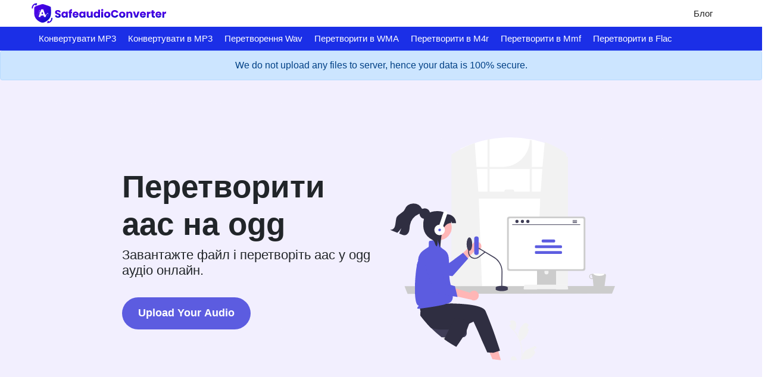

--- FILE ---
content_type: text/html; charset=UTF-8
request_url: https://safeaudioconverter.com/uk/convert-aac-to-ogg
body_size: 11311
content:
<!DOCTYPE html><html lang="uk"><head>
           <meta charset="utf-8">
  <link rel="shortcut icon" href="/assets/images/safeaudio-favicon.svg">
  <meta name="viewport" content="width=device-width"><title>Конвертувати aac в ogg онлайн- Безкоштовний аудіо конвертер</title><meta name="description" content="Найкращий інструмент для перетворення aac аудіо в ogg онлайн. Конвертуйте музичні файли безкоштовно і без втрати якості. Перетворення аудіофайлу всього за кілька кліків."><link rel="canonical" href="https://safeaudioconverter.com/uk/convert-aac-to-ogg">

  <meta data-rh="true" property="og:image" content="https://safeaudioconverter.com/assets/images/safeaudio-favicon.svg">
  <meta property="og:title" content="Конвертувати aac в ogg онлайн- Безкоштовний аудіо конвертер">
  <meta property="og:description" content="Найкращий інструмент для перетворення aac аудіо в ogg онлайн. Конвертуйте музичні файли безкоштовно і без втрати якості. Перетворення аудіофайлу всього за кілька кліків.">
  <meta property="og:type" content="website">
  <meta data-rh="true" property="og:url" content="https://safeaudioconverter.com/uk/convert-aac-to-ogg">
  <meta data-rh="true" property="og:site_name" content="safeaudioconverter.com">
  <meta data-rh="true" property="twitter:domain" content="https://safeaudioconverter.com">
  <meta data-rh="true" property="twitter:url" content="https://safeaudioconverter.com/uk/convert-aac-to-ogg">
  <meta data-rh="true" name="twitter:title" content="Конвертувати aac в ogg онлайн- Безкоштовний аудіо конвертер">
  <meta data-rh="true" name="twitter:description" content="Найкращий інструмент для перетворення aac аудіо в ogg онлайн. Конвертуйте музичні файли безкоштовно і без втрати якості. Перетворення аудіофайлу всього за кілька кліків.">
  <meta data-rh="true" name="twitter:image:src" content="https://safeaudioconverter.com/assets/images/safeaudio-favicon.svg">
  
<link rel="manifest" href="/assets/js/manifest.json">


  <script type="application/ld+json">
    {
      "@context": "http://schema.org",
      "@type": "Organization",
      "url": "https://safeaudioconverter.com",
      "logo": "https://safeaudioconverter.com/assets/images/safeaudio-logo.svg"
    }
  </script>
  <script type="application/ld+json">
    {
      "@context": "http://schema.org",
      "@type": "WebSite",
      "name": "safeaudioconverter.com",
      "alternateName": "",
      "url": "https://safeaudioconverter.com"
    }
  </script><script type="application/ld+json">
    {
    "@context": "http://schema.org",
                  "@type": "HowTo",
                  "name": "Як конвертувати aac у формат ogg?",
    
      "image": {
      "@type": "ImageObject",
                        "url": "/assets/idea.svg"
      },
    
    "step": [
    
      {
      "@type": "HowToStep",
                          "text": "1. Завантажте аудіофайл. Натисніть кнопку «Вибрати файли», щоб вибрати aac файлів."
      },
    
      {
      "@type": "HowToStep",
                          "text": "2.Натисніть на конвертувати"
      },
    
      {
      "@type": "HowToStep",
                          "text": "3.Шпайте до завершення процесу"
      },
    
      {
      "@type": "HowToStep",
                          "text": "4. Натисніть кнопку «завантажити», щоб отримати перетворений файл."
      }
    
    ]
    }
  </script><script type="application/ld+json">
    {
    "@context": "http://schema.org",
                 "@type": "FAQPage",
                "mainEntity": [{"@type": "Question",
        "name": "What are the common audio formats?",
        "acceptedAnswer": {
                               "@type": "Answer",
                               "text": "Audio comes in a wide range of formats and types, just like video and images. There are plenty of audio formats out there. MP3 and WAV are two of the most popular formats. The file extension usually corresponds to the format type (the letters in the file name after the dot, for example .mp3, .wav, . aac, .wma). Use this tool to convert  aac to ogg format."
        }
                           },{"@type": "Question",
        "name": "Will converting the audio format affect its quality?",
        "acceptedAnswer": {
                               "@type": "Answer",
                               "text": "Converting your music or soundtrack from  aac to ogg format does not affect the quality in any way. The track will have the same quality as it did in the original track. Our online audio converter tool has this as one of its key features. We make sure converted audio have the highest quality. Anyone with a phone, tablet, laptop, or pc can access this tool and use it for free."
        }
                           },{"@type": "Question",
        "name": "Is there a charge for audio conversion?",
        "acceptedAnswer": {
                               "@type": "Answer",
                               "text": "No, our online  aac to ogg format converter is completely free to use which means you may use it as often as you want without spending a single penny and it does not require installation. Our free online audio converting tool can be used by anybody and everybody. For using this function, you don’t need to have any knowledge of audio engineering at all. Our audio converter is completely free and online, This tool is easy to use you just have to upload the original file and you will get a converted ogg format file."
        }
                           },{"@type": "Question",
        "name": "Can this tool be used on any device?",
        "acceptedAnswer": {
                               "@type": "Answer",
                               "text": " aac to ogg audio converter is simple, free, easy to use tool. We can easily change the file format with this easy-to-use tool. This tool can be used on any device for everyone on the internet.Our sole purpose is to make the lives of our users easier. The quality of audio is unaffected by converting it from  aac to ogg format. The track will be of the same high quality as the original. This is one of the primary features of our online audio converter. We ensure that the audio we convert is of the greatest possible quality."
        }
                           },{"@type": "Question",
        "name": "What is audio converter tool?",
        "acceptedAnswer": {
                               "@type": "Answer",
                               "text": "Audio converter is a tool to convert original audio files from one format to another format. Converting audio files are now easy.  aac to ogg audio converter is simple, free, easy to use tool. The conversion may take a few seconds to minutes depends on audio file size and CPU performance of your device. Our free online audio converting tool can be used by anybody and everybody. For using this tool, you don’t need to have any knowledge of audio engineering at all. Our audio converter is completely free and online. This tool is easy to use you just have to upload the original file and you will get a converted y format file instantly."
        }
                           },{"@type": "Question",
        "name": "What is the advantage of safeaudioconverter tool?",
        "acceptedAnswer": {
                               "@type": "Answer",
                               "text": "There are many benefits of using this audio converter tool
1. You can easily convert audio from  aac to ogg format.
2. It saves our time and time is a very important part of our life.
3. It decreases the chance of mistakes.
4. Quality of converted audio is high.
5. It is free, online tool. No signup no installation needed.
6. Safe and secure tool.
7. It takes no time to give desired result."
        }
                           }]
    }
  </script>

<script type="application/ld+json">
  {
    "@context": "http://schema.org",
    "@type": "WebApplication",
    "operatingSystem":"All - Windows/Mac/iOS/Linux/Android",
    "applicationCategory":"UtilitiesApplication",
    "name": "",
    "url":"https://safeaudioconverter.com/uk/convert-aac-to-ogg",
    "image":"https://safeaudioconverter.com/assets/images/safeaudio-logo.svg",
    "aggregateRating": {
      "@type": "AggregateRating", 
      "worstRating":"1",
      "bestRating":"5",	
      "ratingValue":"5",
      "ratingCount":"1"},
    "offers": {
      "@type": "Offer",
      "price": "0.00",
      "priceCurrency": "USD"
    }
  }
</script>
<script>
    if ("serviceWorker" in navigator) {
      window.addEventListener("load", () => {
        navigator.serviceWorker
          .register("/serviceworker.js")
          .then((reg) => console.log("Success: ", reg.scope))
          .catch((err) => console.log("Failure: ", err));
      });
    }
  </script>



<link rel="stylesheet" href="/assets/css/1722938140665.css"></head><body><!-- nav bar code  -->

    
  <nav class="appscms-navbar">
    <div class="row w-100 h-100">
      <div class="col-11 mx-auto">
      <div class="appscms-navbar-nav"><a href="/" aria-label="home-page"> <img src="/assets/images/safeaudio-logo.svg"> </a><div class="appscms-navbar-nav-links"><a class="appscms-nav-link" href="/blog/">Блог</a></div><div id="hamburger" data-open="false" class="hamburger">
          <svg style="font-size:25px" stroke="currentColor" fill="currentColor" stroke-width="0" viewBox="0 0 512 512" aria-hidden="true" focusable="false" height="50px" width="1em" xmlns="http://www.w3.org/2000/svg">
            <path fill="none" stroke-linecap="round" stroke-miterlimit="10" stroke-width="48" d="M88 152h336M88 256h336M88 360h336"></path>
          </svg>
        </div>
      </div>
      </div>
    </div>
  </nav>


<div class="appscms-toolbar">
  <div class="row">
    <div class="col-11 mx-auto">
      <ul class="appscms-toolbar-list">
        <div id="close-nav-ham" data-open="1" class="close-nav-ham">
          <svg height="50px" width="1em" style="font-size: 25px" viewBox="0 0 24 24" fill="none" xmlns="http://www.w3.org/2000/svg" stroke="#ffffff">
            <g id="SVGRepo_bgCarrier" stroke-width="0"></g>
            <g id="SVGRepo_tracerCarrier" stroke-linecap="round" stroke-linejoin="round"></g>
            <g id="SVGRepo_iconCarrier">
              <g clip-path="url(#clip0_429_11083)">
                <path d="M7 7.00006L17 17.0001M7 17.0001L17 7.00006" stroke="#ffffff" stroke-width="2.5" stroke-linecap="round" stroke-linejoin="round"></path>
              </g>
              <defs>
                <clipPath id="clip0_429_11083">
                  <rect width="24" height="24" fill="white"></rect>
                </clipPath>
              </defs>
            </g>
          </svg>
        </div><li class="appscms-toolbar-list-item">
          <span class="appscms-toolbar-list-item-span d-flex justify-content-between">
            Конвертувати MP3
         
          </span>

          <ul class="list-item-dropdown">
            <h4 class="list-item-dropdown-heading">
              Tools
            </h4>
            <div class="row"> <div class="col-md-6 col-lg-4 col-xl-3"><li>
                <a class="toolbar-link" href="/uk/convert-mp3-to-opus">MP3 до OPUS Конвертор</a>
              </li>
                <li>
                <a class="toolbar-link" href="/uk/convert-mp3-to-wma">MP3 до WMA Конвертор</a>
              </li>
                <li>
                <a class="toolbar-link" href="/uk/convert-mp3-to-aac">MP3 до AAC Конвертор</a>
              </li>
                <li>
                <a class="toolbar-link" href="/uk/convert-mp3-to-aiff">MP3 до AIFF Конвертор</a>
              </li>
                <li>
                <a class="toolbar-link" href="/uk/convert-mp3-to-flac">MP3 до FLAC Конвертор</a>
              </li>
                
                <li>
                  <a class="toolbar-link" href="/uk/convert-mp3-to-ogg">MP3 до OGG Конвертор</a>
                </li>
              </div>
               
            </div>
          </ul>
        </li><li class="appscms-toolbar-list-item">
          <span class="appscms-toolbar-list-item-span d-flex justify-content-between">
            Конвертувати в MP3
         
          </span>

          <ul class="list-item-dropdown">
            <h4 class="list-item-dropdown-heading">
              Tools
            </h4>
            <div class="row"> <div class="col-md-6 col-lg-4 col-xl-3"><li>
                <a class="toolbar-link" href="/uk/convert-music-to-mp3">Музика в MP3 Конвертер</a>
              </li>
                <li>
                <a class="toolbar-link" href="/uk/convert-ogg-to-mp3">OGG до MP3 Конвертор</a>
              </li>
                <li>
                <a class="toolbar-link" href="/uk/convert-wma-to-mp3">WMA до MP3 Конвертор</a>
              </li>
                <li>
                <a class="toolbar-link" href="/uk/convert-opus-to-mp3">Конвертація Opus в MP3</a>
              </li>
                <li>
                <a class="toolbar-link" href="/uk/convert-aac-to-mp3">AAC в MP3 Конвертор файлів</a>
              </li>
                
                <li>
                  <a class="toolbar-link" href="/uk/convert-aiff-to-mp3">AIFF до MP3 Конвертор</a>
                </li>
              </div>
                <div class="col-md-6 col-lg-4 col-xl-3"><li>
                <a class="toolbar-link" href="/uk/convert-audio-to-mp3">Аудіо в MP3 Конвертер</a>
              </li>
                <li>
                <a class="toolbar-link" href="/uk/convert-flac-to-mp3">FLAC до MP3 Конвертор</a>
              </li>
                <li>
                <a class="toolbar-link" href="/uk/convert-m4a-to-mp3">M4A до MP3 Конвертор</a>
              </li>
               
            </div>
          </div></ul>
        </li><li class="appscms-toolbar-list-item">
          <span class="appscms-toolbar-list-item-span d-flex justify-content-between">
            Перетворення Wav
         
          </span>

          <ul class="list-item-dropdown">
            <h4 class="list-item-dropdown-heading">
              Tools
            </h4>
            <div class="row"> <div class="col-md-6 col-lg-4 col-xl-3"><li>
                <a class="toolbar-link" href="/uk/convert-m4a-to-wav">M4A до WAV Конвертор</a>
              </li>
                <li>
                <a class="toolbar-link" href="/uk/convert-to-wav">WAV Перетворювач</a>
              </li>
                <li>
                <a class="toolbar-link" href="/uk/convert-wav-to-mp3">WAV до MP3 Конвертор</a>
              </li>
                <li>
                <a class="toolbar-link" href="/uk/convert-mp3-to-wav">MP3 до WAV Конвертор</a>
              </li>
               
            </div>
          </div></ul>
        </li><li class="appscms-toolbar-list-item">
          <span class="appscms-toolbar-list-item-span d-flex justify-content-between">
            Перетворити в WMA
         
          </span>

          <ul class="list-item-dropdown">
            <h4 class="list-item-dropdown-heading">
              Tools
            </h4>
            <div class="row"> <div class="col-md-6 col-lg-4 col-xl-3"><li>
                <a class="toolbar-link" href="/uk/convert-flac-to-wma">Перетворити flac в wma</a>
              </li>
                <li>
                <a class="toolbar-link" href="/uk/convert-m4a-to-wma">Перетворити m4a в wma</a>
              </li>
                <li>
                <a class="toolbar-link" href="/uk/convert-opus-to-wma">Перетворити opus в wma</a>
              </li>
                <li>
                <a class="toolbar-link" href="/uk/convert-ogg-to-wma">Перетворити ogg в wma</a>
              </li>
                <li>
                <a class="toolbar-link" href="/uk/convert-aiff-to-wma">Перетворити aiff в wma</a>
              </li>
                
                <li>
                  <a class="toolbar-link" href="/uk/convert-m4b-to-wma">Перетворити m4b в wma</a>
                </li>
              </div>
                <div class="col-md-6 col-lg-4 col-xl-3"><li>
                <a class="toolbar-link" href="/uk/convert-wav-to-wma">Перетворити wav в wma</a>
              </li>
                <li>
                <a class="toolbar-link" href="/uk/convert-aac-to-wma">Перетворити aac в wma</a>
              </li>
                <li>
                <a class="toolbar-link" href="/uk/convert-m4r-to-wma">Перетворити m4r в wma</a>
              </li>
                <li>
                <a class="toolbar-link" href="/uk/convert-mmf-to-wma">Перетворити mmf в wma</a>
              </li>
               
            </div>
          </div></ul>
        </li><li class="appscms-toolbar-list-item">
          <span class="appscms-toolbar-list-item-span d-flex justify-content-between">
            Перетворити в M4r
         
          </span>

          <ul class="list-item-dropdown">
            <h4 class="list-item-dropdown-heading">
              Tools
            </h4>
            <div class="row"> <div class="col-md-6 col-lg-4 col-xl-3"><li>
                <a class="toolbar-link" href="/uk/convert-flac-to-m4r">Перетворити flac в m4r</a>
              </li>
                <li>
                <a class="toolbar-link" href="/uk/convert-m4a-to-m4r">Перетворити m4a в m4r</a>
              </li>
                <li>
                <a class="toolbar-link" href="/uk/convert-opus-to-m4r">Перетворити opus в m4r</a>
              </li>
                <li>
                <a class="toolbar-link" href="/uk/convert-ogg-to-m4r">Перетворити ogg в m4r</a>
              </li>
                <li>
                <a class="toolbar-link" href="/uk/convert-aiff-to-m4r">Перетворити aiff в m4r</a>
              </li>
                
                <li>
                  <a class="toolbar-link" href="/uk/convert-m4b-to-m4r">Перетворити m4b в m4r</a>
                </li>
              </div>
                <div class="col-md-6 col-lg-4 col-xl-3"><li>
                <a class="toolbar-link" href="/uk/convert-wav-to-m4r">Перетворити wav в m4r</a>
              </li>
                <li>
                <a class="toolbar-link" href="/uk/convert-aac-to-m4r">Перетворити aac в m4r</a>
              </li>
                <li>
                <a class="toolbar-link" href="/uk/convert-wma-to-m4r">Перетворити wma в m4r</a>
              </li>
                <li>
                <a class="toolbar-link" href="/uk/convert-mmf-to-m4r">Перетворити mmf в m4r</a>
              </li>
                <li>
                <a class="toolbar-link" href="/uk/convert-m4r-to-m4a">Перетворити m4r в m4a</a>
              </li>
                
                <li>
                  <a class="toolbar-link" href="/uk/convert-aac-to-m4a">Перетворити aac в m4a</a>
                </li>
              </div>
               
            </div>
          </ul>
        </li><li class="appscms-toolbar-list-item">
          <span class="appscms-toolbar-list-item-span d-flex justify-content-between">
            Перетворити в Mmf
         
          </span>

          <ul class="list-item-dropdown">
            <h4 class="list-item-dropdown-heading">
              Tools
            </h4>
            <div class="row"> <div class="col-md-6 col-lg-4 col-xl-3"><li>
                <a class="toolbar-link" href="/uk/convert-wav-to-mmf">Перетворити wav в mmf</a>
              </li>
                <li>
                <a class="toolbar-link" href="/uk/convert-aac-to-mmf">Перетворити aac в mmf</a>
              </li>
                <li>
                <a class="toolbar-link" href="/uk/convert-m4a-to-mmf">Перетворити m4a в mmf</a>
              </li>
                <li>
                <a class="toolbar-link" href="/uk/convert-m4r-to-mmf">Перетворити m4r в mmf</a>
              </li>
                <li>
                <a class="toolbar-link" href="/uk/convert-flac-to-mmf">Перетворити flac в mmf</a>
              </li>
                
                <li>
                  <a class="toolbar-link" href="/uk/convert-mp3-to-mmf">Конвертувати mp3 в mmf</a>
                </li>
              </div>
                <div class="col-md-6 col-lg-4 col-xl-3"><li>
                <a class="toolbar-link" href="/uk/convert-opus-to-mmf">Перетворити opus в mmf</a>
              </li>
                <li>
                <a class="toolbar-link" href="/uk/convert-ogg-to-mmf">Перетворити ogg в mmf</a>
              </li>
                <li>
                <a class="toolbar-link" href="/uk/convert-aiff-to-mmf">Перетворити aiff в mmf</a>
              </li>
                <li>
                <a class="toolbar-link" href="/uk/convert-m4b-to-mmf">Перетворити m4b в mmf</a>
              </li>
                <li>
                <a class="toolbar-link" href="/uk/convert-wma-to-mmf">Перетворити wma в mmf</a>
              </li>
               
            </div>
          </div></ul>
        </li><li class="appscms-toolbar-list-item">
          <span class="appscms-toolbar-list-item-span d-flex justify-content-between">
            Перетворити в Flac
         
          </span>

          <ul class="list-item-dropdown">
            <h4 class="list-item-dropdown-heading">
              Tools
            </h4>
            <div class="row"> <div class="col-md-6 col-lg-4 col-xl-3"><li>
                <a class="toolbar-link" href="/uk/convert-m4a-to-flac">Перетворити m4a в flac</a>
              </li>
                <li>
                <a class="toolbar-link" href="/uk/convert-opus-to-flac">Перетворити opus в flac</a>
              </li>
                <li>
                <a class="toolbar-link" href="/uk/convert-ogg-to-flac">Перетворити ogg в flac</a>
              </li>
                <li>
                <a class="toolbar-link" href="/uk/convert-aiff-to-flac">Перетворити aiff в flac</a>
              </li>
                <li>
                <a class="toolbar-link" href="/uk/convert-m4b-to-flac">Перетворити m4b в flac</a>
              </li>
                
                <li>
                  <a class="toolbar-link" href="/uk/convert-wav-to-flac">Перетворити wav в flac</a>
                </li>
              </div>
                <div class="col-md-6 col-lg-4 col-xl-3"><li>
                <a class="toolbar-link" href="/uk/convert-aac-to-flac">Перетворити aac в flac</a>
              </li>
                <li>
                <a class="toolbar-link" href="/uk/convert-wma-to-flac">Перетворити wma в flac</a>
              </li>
                <li>
                <a class="toolbar-link" href="/uk/convert-m4r-to-flac">Перетворити m4r в flac</a>
              </li>
                <li>
                <a class="toolbar-link" href="/uk/convert-mmf-to-flac">Перетворити mmf в flac</a>
              </li>
               
            </div>
          </div></ul>
        </li></ul>
    </div>
  </div>
</div><div class="alert alert-primary fade show text-center" role="alert" id="safeui-alert">
      <div class="container">We do
        not upload any files to server, hence your data is 100% secure.</div>
    </div><div class="appscms-sidebar-left"></div>
    <div class="appscms-sidebar-right"></div><div class="feature-content-box" id="theme-content-box"><div class="container pt-5 mt-5">
  <div class="row">
    <div class="col-md-6 mb-5" id="left-section" data-format="ogg">
      <div><h1 class="audio-h1">Перетворити aac на ogg</h1>
      </div><div>
        <h2 class="audio-h2">Завантажте файл і перетворіть aac у ogg аудіо онлайн.</h2>
      </div>
      <div class="d-flex justify-content-left mt-4">
        <button class="upload-redirect">Upload Your Audio</button>
      </div>
    </div>
    <div class="col-md-6">
      <div class="right-section mb-5">
        <img src="/assets/images/audio-upload.svg" alt="alt">
      </div>
    </div>
  </div>
</div>
</div><div class="container mt-5">
  <div class="px-4">
    <div class="row feature-description-boxes pt-5">  
          <div class="col-md-4 my-4">
            <div class="card h-100 border-0 bg-transparent"><img src="/assets/target.svg" loading="lazy" class="card-img-top float-left mr-3 appscms-feature-image" alt="Простота у використанні" crossorigin="" style="object-fit: cover; height: 5rem; width: 5rem">
              <div class="card-body p-0"><h2 class="card-title appscms-feature-title">
                  Простота у використанні
                </h2><div class="feature-card-desc">
                  <p class="card-text m-0 appscms-feature-description">
                    Перетворіть aac у формат ogg онлайн за допомогою всього декількох кліків. Ми можемо легко змінити формат файлу за допомогою цього простого у використанні інструменту. Наш аудіо конвертер абсолютно безкоштовний і онлайн, а це означає, що ви можете використовувати його так часто, як ви хочете, не витрачаючи ні копійки, і він не вимагає установки. Цей інструмент простий у використанні, вам просто потрібно завантажити оригінальний файл, і ви отримаєте перетворений файл формату ogg.
                  </p>
                </div>
              </div>
            </div>
          </div>
          
          <div class="col-md-4 my-4">
            <div class="card h-100 border-0 bg-transparent"><img src="/assets/fast.svg" loading="lazy" class="card-img-top float-left mr-3 appscms-feature-image" alt="Економте свій час" crossorigin="" style="object-fit: cover; height: 5rem; width: 5rem">
              <div class="card-body p-0"><h2 class="card-title appscms-feature-title">
                  Економте свій час
                </h2><div class="feature-card-desc">
                  <p class="card-text m-0 appscms-feature-description">
                    Цей інструмент дуже корисний, ми можемо заощадити свій дорогоцінний час. Ми можемо конвертувати з aac в ogg формат легко в найкоротші терміни. Ми можемо конвертувати звукові доріжки прямо в браузері. Це швидко, безпечно і безкоштовно. Реєстрація або установка не потрібна. Щоб перетворити аудіо доріжки з aac на ogg, спочатку потрібно завантажити файл aac. Ви можете зробити це, просто вибравши файл, який ви хочете перетворити в інший формат, з вашого пристрою, і ви отримаєте перетворений у файл формату ogg миттєво.
                  </p>
                </div>
              </div>
            </div>
          </div>
          
          <div class="col-md-4 my-4">
            <div class="card h-100 border-0 bg-transparent"><img src="/assets/cross.svg" loading="lazy" class="card-img-top float-left mr-3 appscms-feature-image" alt="Найкраща якість" crossorigin="" style="object-fit: cover; height: 5rem; width: 5rem">
              <div class="card-body p-0"><h2 class="card-title appscms-feature-title">
                  Найкраща якість
                </h2><div class="feature-card-desc">
                  <p class="card-text m-0 appscms-feature-description">
                    На якість вашої звукової доріжки не вплине перетворення з aac у формат ogg. Наш інструмент онлайн-аудіо конвертер має це як одну з ключових особливостей. Ми переконуємося, що наші конверсії найвищої якості. Онлайн безкоштовний конвертер aac в ogg перетворення аудіофайлів за лічені секунди. Використання безкоштовної функції aac до ogg Converter досить просто, вам просто потрібно завантажити оригінальний файл, і ви отримаєте перетворений файл формату y.
                  </p>
                </div>
              </div>
            </div>
          </div>
          
          <div class="col-md-4 my-4">
            <div class="card h-100 border-0 bg-transparent"><img src="/assets/shield.svg" loading="lazy" class="card-img-top float-left mr-3 appscms-feature-image" alt="Безкоштовно та безпечно" crossorigin="" style="object-fit: cover; height: 5rem; width: 5rem">
              <div class="card-body p-0"><h2 class="card-title appscms-feature-title">
                  Безкоштовно та безпечно
                </h2><div class="feature-card-desc">
                  <p class="card-text m-0 appscms-feature-description">
                    Наш aac до ogg конвертер абсолютно безкоштовний і може бути використаний з будь-яким веб-браузером. Ми гарантуємо безпеку та конфіденційність ваших файлів. Файли повністю захищені з нами, і вони автоматично видаляються після перетворення. Щоб максимально відповідати вашим потребам, аудіофайли перетворюються на потужних серверах, які швидше, ніж більшість персональних комп'ютерів. Цей кінцевий aac до ogg конвертер повністю безкоштовний для використання. Кожен, хто має телефон, планшет, ноутбук або ПК, може отримати доступ до цього інструменту і використовувати його безкоштовно. Немає комісій, пов'язаних з використанням цієї функції.
                  </p>
                </div>
              </div>
            </div>
          </div>
          
          <div class="col-md-4 my-4">
            <div class="card h-100 border-0 bg-transparent"><img src="/assets/cloud_new.svg" loading="lazy" class="card-img-top float-left mr-3 appscms-feature-image" alt="Підтримка Dropbox/Завантажити файл" crossorigin="" style="object-fit: cover; height: 5rem; width: 5rem">
              <div class="card-body p-0"><h2 class="card-title appscms-feature-title">
                  Підтримка Dropbox/Завантажити файл
                </h2><div class="feature-card-desc">
                  <p class="card-text m-0 appscms-feature-description">
                    Ви можете або завантажити аудіофайли або скинути файли для перетворення aac у формат ogg. Ви можете зробити це, просто вибравши файл зі свого пристрою, який ви хочете перетворити в інший формат. Звукові доріжки можна конвертувати прямо в браузері. Це швидко, безпечно і абсолютно безкоштовно. Немає необхідності нічого реєструвати або встановлювати.
                  </p>
                </div>
              </div>
            </div>
          </div>
          
          <div class="col-md-4 my-4">
            <div class="card h-100 border-0 bg-transparent"><img src="/assets/lightbulb.svg" loading="lazy" class="card-img-top float-left mr-3 appscms-feature-image" alt="Зручний для користувача" crossorigin="" style="object-fit: cover; height: 5rem; width: 5rem">
              <div class="card-body p-0"><h2 class="card-title appscms-feature-title">
                  Зручний для користувача
                </h2><div class="feature-card-desc">
                  <p class="card-text m-0 appscms-feature-description">
                    Це зручний інструмент перетворення aac до ogg. Для цього інструменту немає додаткових знань, ви можете легко використовувати цей інструмент в будь-якому місці в будь-який час. Його настільки просто, що користуватися ним може навіть дитина. Це абсолютно безкоштовний онлайн-інструмент. Він перетворює аудіофайли за лічені секунди. Все, що вам потрібно зробити, це надіслати оригінальний файл, і ви отримаєте перетворений файл формату y. Кожен, хто має телефон, планшет, ноутбук або ПК, може отримати доступ до цього інструменту і використовувати його безкоштовно.
                  </p>
                </div>
              </div>
            </div>
          </div>
          </div>
  </div>
</div>
<div class="container appscms-how-to-section p-3 pb-3 mt-5">
  <div class="row py-3"><div class="col-md-6 appscms-howto-image"><div class="how-to-img-wrapper">
            <img src="/assets/idea.svg" loading="lazy" alt="how to image" crossoriginclass="img-fluid align-self-end" style="width: 100%; height: 100%">
          </div></div>
        <div class="col-md-6 appscms-howto-steps">
          <h2 class="mb-4 appscms-howto-heading">
            Як конвертувати aac у формат ogg?
          </h2>
          <ol class="ml-md-3 pl-md-1 p-3">
            
            <li id="step1" class="how-to-list-item">
              1. Завантажте аудіофайл. Натисніть кнопку «Вибрати файли», щоб вибрати aac файлів.
            </li>
            
            <li id="step2" class="how-to-list-item">
              2.Натисніть на конвертувати
            </li>
            
            <li id="step3" class="how-to-list-item">
              3.Шпайте до завершення процесу
            </li>
            
            <li id="step4" class="how-to-list-item">
              4. Натисніть кнопку «завантажити», щоб отримати перетворений файл.
            </li>
            
          </ol>
        </div></div>
</div><!-- heading --><!--
<div class="container pt-5">
    <div class="row">
      <div class="col-md-7 mx-auto">
        <div class="row">
          <div class="col-lg-4 col-4 mb-4 mb-sm-0 ms-auto">
            <div class="text-primary mb-2 text-center">5M+</div>
            <div class="description text-center">users visited</div>
          </div>
          <div class="col-lg-4 col-4 mb-4 mb-sm-0">
            <div class="text-primary mb-2 text-center">200+</div>
            <div class="description text-center">Number of tools</div>
          </div>
          <div class="col-lg-4 col-4 mb-4 mb-sm-0 me-auto">
            <div class="text-primary mb-2 text-center">90K+</div>
            <div class="description text-center">images made</div>
          </div>
        </div>
      </div>
    </div>
  </div>
--><div id="shareModal" class="shareModal">
  <div class="share-modal-content">
    <span class="close-share-modal">×</span>
    <h5>Share on social media to continue using this website</h5>
    <div class="share-modal-social">
      <div>
        <a href="#" class="social-share facebook"><i class="fab fa-facebook"></i></a>
      </div>
      <div>
        <a href="#" class="social-share instagram"><i class="fab fa-instagram"></i></a>
      </div>
      <div>
        <a href="#" class="social-share twitter"><i class="fab fa-twitter"></i></a>
      </div>
      <div>
        <a href="#" class="social-share whatsapp"><i class="fab fa-whatsapp"></i></a>
      </div>
      <div>
        <a href="#" class="social-share telegram"><i class="fab fa-telegram"></i></a>
      </div>
      <div>
        <a href="#" class="social-share pinterest"><i class="fab fa-pinterest"></i></a>
      </div>
      <div>
        <a href="#" class="social-share linkedin"><i class="fab fa-linkedin"></i></a>
      </div>
    </div>
  </div>
</div>
<section class="related-posts-section container">
  <div class="mx-auto col-md-11 col-lg-11 col-sm-10 p-3 pb-3">
    <div class="relatedPosts"><div class="heading">
            <div class="row">
              <div class="col-md-12 col-sm-12 mx-auto">
                <div class="d-flex align-items-center justify-content-center mb-5">
                  <hr class="flex-grow-1 mx-4 mb-0" style="height: 2px; background-color: #000">
                  <h4 class="text-center appscms-h3 my-5">Recent posts</h4>
                  <hr class="flex-grow-1 mx-4 mb-0" style="height: 2px; background-color: #000">
                </div>
              </div>
            </div>
          </div><div class="row allblogs shadow appscms-blogs">
        <div class="row px-4"> 



















<div class="col-xl-4 col-lg-6 col-md-6 mb-4">
                <div class="card h-100 appscms-blog-cards">
                  <a class="text-decoration-none text-dark" href="/blog/top-7-best-tools-to-convert-mp3-to-wma-files-for-free">
                    <img class="card-img-top" src="/uploads/pic11.webp" alt="Video thumbnail" loading="lazy" style="height: 100%; width: 100%">
                    </a><div class="card-body"><a class="text-decoration-none text-dark" href="/blog/top-7-best-tools-to-convert-mp3-to-wma-files-for-free">
                      <h5 class="card-title">TOP 7 BEST TOOLS TO CONVERT MP3 TO WMA FILES FOR FREE</h5>
                      </a><div class="wrapfooter"><a class="text-decoration-none text-dark" href="/blog/top-7-best-tools-to-convert-mp3-to-wma-files-for-free">
                        <span class="meta-footer-thumb"><img class="author-thumb ezlazyloaded" loading="lazy" src="/assets/images/Arjyahi.webp" alt="Arjyahi Bhattacharya" ezimgfmt="rs rscb1 src ng ngcb1" data-ezsrc="https://safeimagekit.com/ezoimgfmt/d33wubrfki0l68.cloudfront.net/6ec825fe5d7100e36db90bc00382e77e2e242a20/f5cec/assets/images/udit.jpg?ezimgfmt=rs:35x35/rscb1/ng:webp/ngcb1" ezoid="0.04631063861662277"></span>
                        </a><div class="author-meta"><a class="text-decoration-none text-dark" href="/blog/top-7-best-tools-to-convert-mp3-to-wma-files-for-free">
                         
                            </a><a target="_blank" href="/blog">Arjyahi Bhattacharya</a><br>
                          <p class="post-date mb-0">
                            05 Nov 2021
                          </p>
                        </div>
                      </div>
                    </div>
                  
                </div>
              </div>
              



















<div class="col-xl-4 col-lg-6 col-md-6 mb-4">
                <div class="card h-100 appscms-blog-cards">
                  <a class="text-decoration-none text-dark" href="/blog/top-6-easiest-ways-to-convert-mp3-to-opus-files-online">
                    <img class="card-img-top" src="/uploads/pic12.webp" alt="Video thumbnail" loading="lazy" style="height: 100%; width: 100%">
                    </a><div class="card-body"><a class="text-decoration-none text-dark" href="/blog/top-6-easiest-ways-to-convert-mp3-to-opus-files-online">
                      <h5 class="card-title">TOP 6 EASIEST WAYS TO CONVERT MP3 TO OPUS FILES ONLINE</h5>
                      </a><div class="wrapfooter"><a class="text-decoration-none text-dark" href="/blog/top-6-easiest-ways-to-convert-mp3-to-opus-files-online">
                        <span class="meta-footer-thumb"><img class="author-thumb ezlazyloaded" loading="lazy" src="/assets/images/Arjyahi.webp" alt="Arjyahi Bhattacharya" ezimgfmt="rs rscb1 src ng ngcb1" data-ezsrc="https://safeimagekit.com/ezoimgfmt/d33wubrfki0l68.cloudfront.net/6ec825fe5d7100e36db90bc00382e77e2e242a20/f5cec/assets/images/udit.jpg?ezimgfmt=rs:35x35/rscb1/ng:webp/ngcb1" ezoid="0.04631063861662277"></span>
                        </a><div class="author-meta"><a class="text-decoration-none text-dark" href="/blog/top-6-easiest-ways-to-convert-mp3-to-opus-files-online">
                         
                            </a><a target="_blank" href="/blog">Arjyahi Bhattacharya</a><br>
                          <p class="post-date mb-0">
                            05 Nov 2021
                          </p>
                        </div>
                      </div>
                    </div>
                  
                </div>
              </div>
              



















<div class="col-xl-4 col-lg-6 col-md-6 mb-4">
                <div class="card h-100 appscms-blog-cards">
                  <a class="text-decoration-none text-dark" href="/blog/top-5-free-tools-to-convert-mp3-to-aiff-files-on-windows-and-mac">
                    <img class="card-img-top" src="/uploads/pic13.webp" alt="Video thumbnail" loading="lazy" style="height: 100%; width: 100%">
                    </a><div class="card-body"><a class="text-decoration-none text-dark" href="/blog/top-5-free-tools-to-convert-mp3-to-aiff-files-on-windows-and-mac">
                      <h5 class="card-title">TOP 5 FREE TOOLS TO CONVERT MP3 TO AIFF FILES ON WINDOWS AND MAC</h5>
                      </a><div class="wrapfooter"><a class="text-decoration-none text-dark" href="/blog/top-5-free-tools-to-convert-mp3-to-aiff-files-on-windows-and-mac">
                        <span class="meta-footer-thumb"><img class="author-thumb ezlazyloaded" loading="lazy" src="/assets/images/Arjyahi.webp" alt="Arjyahi Bhattacharya" ezimgfmt="rs rscb1 src ng ngcb1" data-ezsrc="https://safeimagekit.com/ezoimgfmt/d33wubrfki0l68.cloudfront.net/6ec825fe5d7100e36db90bc00382e77e2e242a20/f5cec/assets/images/udit.jpg?ezimgfmt=rs:35x35/rscb1/ng:webp/ngcb1" ezoid="0.04631063861662277"></span>
                        </a><div class="author-meta"><a class="text-decoration-none text-dark" href="/blog/top-5-free-tools-to-convert-mp3-to-aiff-files-on-windows-and-mac">
                         
                            </a><a target="_blank" href="/blog">Arjyahi Bhattacharya</a><br>
                          <p class="post-date mb-0">
                            05 Nov 2021
                          </p>
                        </div>
                      </div>
                    </div>
                  
                </div>
              </div>
              



















<div class="col-xl-4 col-lg-6 col-md-6 mb-4">
                <div class="card h-100 appscms-blog-cards">
                  <a class="text-decoration-none text-dark" href="/blog/top-15-free-ways-to-convert-wav-to-mp3-files-online">
                    <img class="card-img-top" src="/uploads/pic10.webp" alt="Video thumbnail" loading="lazy" style="height: 100%; width: 100%">
                    </a><div class="card-body"><a class="text-decoration-none text-dark" href="/blog/top-15-free-ways-to-convert-wav-to-mp3-files-online">
                      <h5 class="card-title">TOP 15 FREE WAYS TO CONVERT WAV TO MP3 FILES ONLINE</h5>
                      </a><div class="wrapfooter"><a class="text-decoration-none text-dark" href="/blog/top-15-free-ways-to-convert-wav-to-mp3-files-online">
                        <span class="meta-footer-thumb"><img class="author-thumb ezlazyloaded" loading="lazy" src="/assets/images/Arjyahi.webp" alt="Arjyahi Bhattacharya" ezimgfmt="rs rscb1 src ng ngcb1" data-ezsrc="https://safeimagekit.com/ezoimgfmt/d33wubrfki0l68.cloudfront.net/6ec825fe5d7100e36db90bc00382e77e2e242a20/f5cec/assets/images/udit.jpg?ezimgfmt=rs:35x35/rscb1/ng:webp/ngcb1" ezoid="0.04631063861662277"></span>
                        </a><div class="author-meta"><a class="text-decoration-none text-dark" href="/blog/top-15-free-ways-to-convert-wav-to-mp3-files-online">
                         
                            </a><a target="_blank" href="/blog">Arjyahi Bhattacharya</a><br>
                          <p class="post-date mb-0">
                            05 Nov 2021
                          </p>
                        </div>
                      </div>
                    </div>
                  
                </div>
              </div>
              



















<div class="col-xl-4 col-lg-6 col-md-6 mb-4">
                <div class="card h-100 appscms-blog-cards">
                  <a class="text-decoration-none text-dark" href="/blog/best-10-free-flac-to-mp3-converter-software-for-windows">
                    <img class="card-img-top" src="/uploads/pic9.webp" alt="Video thumbnail" loading="lazy" style="height: 100%; width: 100%">
                    </a><div class="card-body"><a class="text-decoration-none text-dark" href="/blog/best-10-free-flac-to-mp3-converter-software-for-windows">
                      <h5 class="card-title">BEST 10 FREE FLAC TO MP3 CONVERTER SOFTWARE FOR WINDOWS</h5>
                      </a><div class="wrapfooter"><a class="text-decoration-none text-dark" href="/blog/best-10-free-flac-to-mp3-converter-software-for-windows">
                        <span class="meta-footer-thumb"><img class="author-thumb ezlazyloaded" loading="lazy" src="/assets/images/Arjyahi.webp" alt="Arjyahi Bhattacharya" ezimgfmt="rs rscb1 src ng ngcb1" data-ezsrc="https://safeimagekit.com/ezoimgfmt/d33wubrfki0l68.cloudfront.net/6ec825fe5d7100e36db90bc00382e77e2e242a20/f5cec/assets/images/udit.jpg?ezimgfmt=rs:35x35/rscb1/ng:webp/ngcb1" ezoid="0.04631063861662277"></span>
                        </a><div class="author-meta"><a class="text-decoration-none text-dark" href="/blog/best-10-free-flac-to-mp3-converter-software-for-windows">
                         
                            </a><a target="_blank" href="/blog">Arjyahi Bhattacharya</a><br>
                          <p class="post-date mb-0">
                            05 Nov 2021
                          </p>
                        </div>
                      </div>
                    </div>
                  
                </div>
              </div>
              



















<div class="col-xl-4 col-lg-6 col-md-6 mb-4">
                <div class="card h-100 appscms-blog-cards">
                  <a class="text-decoration-none text-dark" href="/blog/best-ways-to-convert-aac-to-mp3-files-on-windows-and-mac">
                    <img class="card-img-top" src="/uploads/pic8.webp" alt="Video thumbnail" loading="lazy" style="height: 100%; width: 100%">
                    </a><div class="card-body"><a class="text-decoration-none text-dark" href="/blog/best-ways-to-convert-aac-to-mp3-files-on-windows-and-mac">
                      <h5 class="card-title">BEST WAYS TO CONVERT AAC TO MP3 FILES ON WINDOWS AND MAC</h5>
                      </a><div class="wrapfooter"><a class="text-decoration-none text-dark" href="/blog/best-ways-to-convert-aac-to-mp3-files-on-windows-and-mac">
                        <span class="meta-footer-thumb"><img class="author-thumb ezlazyloaded" loading="lazy" src="/assets/images/Arjyahi.webp" alt="Arjyahi Bhattacharya" ezimgfmt="rs rscb1 src ng ngcb1" data-ezsrc="https://safeimagekit.com/ezoimgfmt/d33wubrfki0l68.cloudfront.net/6ec825fe5d7100e36db90bc00382e77e2e242a20/f5cec/assets/images/udit.jpg?ezimgfmt=rs:35x35/rscb1/ng:webp/ngcb1" ezoid="0.04631063861662277"></span>
                        </a><div class="author-meta"><a class="text-decoration-none text-dark" href="/blog/best-ways-to-convert-aac-to-mp3-files-on-windows-and-mac">
                         
                            </a><a target="_blank" href="/blog">Arjyahi Bhattacharya</a><br>
                          <p class="post-date mb-0">
                            04 Nov 2021
                          </p>
                        </div>
                      </div>
                    </div>
                  
                </div>
              </div>
              </div>
      </div>
    </div>
  </div>
</section>
<div class="container">
  <div class="row justify-content-center">
    <div class="col-md-10 pt-5 text-center">
      <div class="rating-tool">
        <img id="rating-img" loading="lazy" src="/assets/images/rating.png" alt="rating-img">
        <div class="rating-text">Rate this tool</div>
        <div class="rating-stars">
          <svg class="rating-star" width="26" height="26" viewBox="0 0 56 53" fill="gray" xmlns="http://www.w3.org/2000/svg">
            <path d="M30.8532 3.54509C29.9551 0.781158 26.0449 0.781146 25.1468 3.54508L20.538 17.7295C20.4042 18.1415 20.0202 18.4205 19.587 18.4205H4.67262C1.76645 18.4205 0.558112 22.1393 2.90926 23.8475L14.9752 32.614C15.3257 32.8686 15.4724 33.32 15.3385 33.732L10.7297 47.9164C9.83166 50.6803 12.9951 52.9787 15.3462 51.2705L27.4122 42.5041C27.7627 42.2494 28.2373 42.2494 28.5878 42.5041L40.6538 51.2705C43.0049 52.9787 46.1683 50.6803 45.2703 47.9164L40.6615 33.732C40.5276 33.32 40.6743 32.8686 41.0248 32.614L53.0907 23.8475C55.4419 22.1393 54.2336 18.4205 51.3274 18.4205H36.413C35.9798 18.4205 35.5958 18.1415 35.462 17.7295L30.8532 3.54509Z"></path>
          </svg>
          <svg class="rating-star" width="26" height="26" viewBox="0 0 56 53" fill="gray" xmlns="http://www.w3.org/2000/svg">
            <path d="M30.8532 3.54509C29.9551 0.781158 26.0449 0.781146 25.1468 3.54508L20.538 17.7295C20.4042 18.1415 20.0202 18.4205 19.587 18.4205H4.67262C1.76645 18.4205 0.558112 22.1393 2.90926 23.8475L14.9752 32.614C15.3257 32.8686 15.4724 33.32 15.3385 33.732L10.7297 47.9164C9.83166 50.6803 12.9951 52.9787 15.3462 51.2705L27.4122 42.5041C27.7627 42.2494 28.2373 42.2494 28.5878 42.5041L40.6538 51.2705C43.0049 52.9787 46.1683 50.6803 45.2703 47.9164L40.6615 33.732C40.5276 33.32 40.6743 32.8686 41.0248 32.614L53.0907 23.8475C55.4419 22.1393 54.2336 18.4205 51.3274 18.4205H36.413C35.9798 18.4205 35.5958 18.1415 35.462 17.7295L30.8532 3.54509Z"></path>
          </svg> <svg class="rating-star" width="26" height="26" viewBox="0 0 56 53" fill="gray" xmlns="http://www.w3.org/2000/svg">
            <path d="M30.8532 3.54509C29.9551 0.781158 26.0449 0.781146 25.1468 3.54508L20.538 17.7295C20.4042 18.1415 20.0202 18.4205 19.587 18.4205H4.67262C1.76645 18.4205 0.558112 22.1393 2.90926 23.8475L14.9752 32.614C15.3257 32.8686 15.4724 33.32 15.3385 33.732L10.7297 47.9164C9.83166 50.6803 12.9951 52.9787 15.3462 51.2705L27.4122 42.5041C27.7627 42.2494 28.2373 42.2494 28.5878 42.5041L40.6538 51.2705C43.0049 52.9787 46.1683 50.6803 45.2703 47.9164L40.6615 33.732C40.5276 33.32 40.6743 32.8686 41.0248 32.614L53.0907 23.8475C55.4419 22.1393 54.2336 18.4205 51.3274 18.4205H36.413C35.9798 18.4205 35.5958 18.1415 35.462 17.7295L30.8532 3.54509Z"></path>
          </svg> <svg class="rating-star" width="26" height="26" viewBox="0 0 56 53" fill="gray" xmlns="http://www.w3.org/2000/svg">
            <path d="M30.8532 3.54509C29.9551 0.781158 26.0449 0.781146 25.1468 3.54508L20.538 17.7295C20.4042 18.1415 20.0202 18.4205 19.587 18.4205H4.67262C1.76645 18.4205 0.558112 22.1393 2.90926 23.8475L14.9752 32.614C15.3257 32.8686 15.4724 33.32 15.3385 33.732L10.7297 47.9164C9.83166 50.6803 12.9951 52.9787 15.3462 51.2705L27.4122 42.5041C27.7627 42.2494 28.2373 42.2494 28.5878 42.5041L40.6538 51.2705C43.0049 52.9787 46.1683 50.6803 45.2703 47.9164L40.6615 33.732C40.5276 33.32 40.6743 32.8686 41.0248 32.614L53.0907 23.8475C55.4419 22.1393 54.2336 18.4205 51.3274 18.4205H36.413C35.9798 18.4205 35.5958 18.1415 35.462 17.7295L30.8532 3.54509Z"></path>
          </svg> <svg class="rating-star" width="26" height="26" viewBox="0 0 56 53" fill="gray" xmlns="http://www.w3.org/2000/svg">
            <path d="M30.8532 3.54509C29.9551 0.781158 26.0449 0.781146 25.1468 3.54508L20.538 17.7295C20.4042 18.1415 20.0202 18.4205 19.587 18.4205H4.67262C1.76645 18.4205 0.558112 22.1393 2.90926 23.8475L14.9752 32.614C15.3257 32.8686 15.4724 33.32 15.3385 33.732L10.7297 47.9164C9.83166 50.6803 12.9951 52.9787 15.3462 51.2705L27.4122 42.5041C27.7627 42.2494 28.2373 42.2494 28.5878 42.5041L40.6538 51.2705C43.0049 52.9787 46.1683 50.6803 45.2703 47.9164L40.6615 33.732C40.5276 33.32 40.6743 32.8686 41.0248 32.614L53.0907 23.8475C55.4419 22.1393 54.2336 18.4205 51.3274 18.4205H36.413C35.9798 18.4205 35.5958 18.1415 35.462 17.7295L30.8532 3.54509Z"></path>
          </svg>
          <!-- <i class="bi bi-star-fill rating-star"></i>
        <i class="bi bi-star-fill  rating-star"></i>
        <i class="bi bi-star-fill rating-star"></i>
        <i class="bi bi-star-fill rating-star"></i>
        <i class="bi bi-star-fill rating-star"></i> -->

        </div>
        <div class="rating-value ml-2"><span class="rating"> <strong id="rating"></strong><span>/5</span> </span>
          &nbsp; <span class="total-ratings" id="count"> </span> votes
        </div>
      </div>
    </div>
  </div>
</div>

<script>
  const ratingValue = document.getElementById('rating')
  const count = document.getElementById('count')
  const setRating = async (rating) => {
    const name = 'safeaudioconverter.com'
    const tool = 'convert-aac-to-ogg'
    const data = { website: name, feature: tool, rating: rating };
    fetch('https://ratingapi-main.netlify.app/.netlify/functions/api/v1/rating/add', {
      method: 'POST',
      headers: {
        'Content-Type': 'application/json',
      },
      body: JSON.stringify(data),
    })
      .then(response => response.json())
      .then(data => {
        ratingValue.innerText = data.rating
        count.innerText = data.count
      })
      .catch((error) => {
        console.error('Error:', error);
      });
  }
  const tool = 'convert-aac-to-ogg'
  const fetchRating = async () => {

    const data = await fetch(`https://ratingapi-main.netlify.app/.netlify/functions/api/v1/${tool}/rating`).then(res => res.json())
    ratingValue.innerText = data.rating
    count.innerText = data.votes
  }
  let ratingImg = document.querySelector('#rating-img');
  ratingImg.addEventListener('load', (event) => {
    fetchRating()
  });
  const ratingNode = document.getElementsByClassName('rating-star')
  let ratedValue = localStorage.getItem(`${tool}rating`)
  if (ratedValue) {
    Array.from(ratingNode).slice(0, ratedValue).map(item => {
      item.style.fill = '#FFB21D'
    })
  }

  Array.from(ratingNode).map(item => item.addEventListener('click', () => {
    const tool = 'convert-aac-to-ogg'
    if (!localStorage.getItem(`${tool}rating`)) {
      function indexInClass(node) {
        var className = node.className;
        var num = 0;
        for (var i = 0; i < ratingNode.length; i++) {
          if (ratingNode[i] === node) {
            return num;
          }
          num++;
        }
        return -1;
      }
      const index = indexInClass(item)
      Array.from(ratingNode).slice(0, index + 1).map(item => {
        item.style.fill = '#FFB21D'
      })
      setRating(index + 1)
      localStorage.setItem(`${tool}rating`, index + 1)
    }
  }))
</script> 
<div class="appscms-product-footer">
  <div class="row w-100">
    <div class="col-md-11 mx-auto py-4">
      <div class="row"><div class="col-md-3">
          <ul class="p-0 m-0">
          <li>
            <a class="footer-product-link" href="/uk/convert-aac-to-mp3">AAC в MP3 файл конвертер</a>
          </li>
        </ul>
        </div>
        <div class="col-md-3">
          <ul class="p-0 m-0">
          <li>
            <a class="footer-product-link" href="/uk/convert-aiff-to-mp3">AIFF до MP3 Конвертор</a>
          </li>
        </ul>
        </div>
        <div class="col-md-3">
          <ul class="p-0 m-0">
          <li>
            <a class="footer-product-link" href="/uk/convert-audio-to-mp3">Аудіо в MP3 конвертер</a>
          </li>
        </ul>
        </div>
        <div class="col-md-3">
          <ul class="p-0 m-0">
          <li>
            <a class="footer-product-link" href="/uk/convert-flac-to-mp3">FLAC до MP3 Конвертор</a>
          </li>
        </ul>
        </div>
        <div class="col-md-3">
          <ul class="p-0 m-0">
          <li>
            <a class="footer-product-link" href="/uk/convert-m4a-to-mp3">M4A до MP3 Конвертор</a>
          </li>
        </ul>
        </div>
        <div class="col-md-3">
          <ul class="p-0 m-0">
          <li>
            <a class="footer-product-link" href="/uk/convert-m4a-to-wav">M4A до WAV Конвертор</a>
          </li>
        </ul>
        </div>
        <div class="col-md-3">
          <ul class="p-0 m-0">
          <li>
            <a class="footer-product-link" href="/uk/convert-mp3-to-aac">MP3 до AAC Конвертор</a>
          </li>
        </ul>
        </div>
        <div class="col-md-3">
          <ul class="p-0 m-0">
          <li>
            <a class="footer-product-link" href="/uk/convert-mp3-to-aiff">MP3 до AIFF Конвертор</a>
          </li>
        </ul>
        </div>
        <div class="col-md-3">
          <ul class="p-0 m-0">
          <li>
            <a class="footer-product-link" href="/uk/convert-mp3-to-flac">MP3 до FLAC Конвертор</a>
          </li>
        </ul>
        </div>
        <div class="col-md-3">
          <ul class="p-0 m-0">
          <li>
            <a class="footer-product-link" href="/uk/convert-mp3-to-ogg">MP3 до OGG Конвертор</a>
          </li>
        </ul>
        </div>
        <div class="col-md-3">
          <ul class="p-0 m-0">
          <li>
            <a class="footer-product-link" href="/uk/convert-mp3-to-opus">MP3 до OPUS Конвертор</a>
          </li>
        </ul>
        </div>
        <div class="col-md-3">
          <ul class="p-0 m-0">
          <li>
            <a class="footer-product-link" href="/uk/convert-mp3-to-wav">MP3 до WAV Конвертор</a>
          </li>
        </ul>
        </div>
        <div class="col-md-3">
          <ul class="p-0 m-0">
          <li>
            <a class="footer-product-link" href="/uk/convert-mp3-to-wma">MP3 до WMA Конвертор</a>
          </li>
        </ul>
        </div>
        <div class="col-md-3">
          <ul class="p-0 m-0">
          <li>
            <a class="footer-product-link" href="/uk/convert-music-to-mp3">Музика в MP3 конвертер</a>
          </li>
        </ul>
        </div>
        <div class="col-md-3">
          <ul class="p-0 m-0">
          <li>
            <a class="footer-product-link" href="/uk/convert-ogg-to-mp3">OGG до MP3 Конвертор</a>
          </li>
        </ul>
        </div>
        <div class="col-md-3">
          <ul class="p-0 m-0">
          <li>
            <a class="footer-product-link" href="/uk/convert-opus-to-mp3">Opus в MP3 Перетворення</a>
          </li>
        </ul>
        </div>
        <div class="col-md-3">
          <ul class="p-0 m-0">
          <li>
            <a class="footer-product-link" href="/uk/convert-to-wav">WAV Перетворювач</a>
          </li>
        </ul>
        </div>
        <div class="col-md-3">
          <ul class="p-0 m-0">
          <li>
            <a class="footer-product-link" href="/uk/convert-wav-to-mp3">WAV до MP3 Конвертор</a>
          </li>
        </ul>
        </div>
        <div class="col-md-3">
          <ul class="p-0 m-0">
          <li>
            <a class="footer-product-link" href="/uk/convert-wma-to-mp3">WMA до MP3 Конвертор</a>
          </li>
        </ul>
        </div>
        
      </div>
    </div>
  </div>

  <!--  -->
</div>
 


















































<footer class="appscms-footer">
  <div class="row w-100">
    <div class="col-11 mx-auto">
      <div class="row">
        <div class="col-md-5 mb-3"><div class="footer-logo-cont">
            <img loading="lazy" src="/assets/images/safeaudio-logo.svg" width="" height="" title="logo" class="footer-logo mb-3" crossorigin="">
            <div class="footer-title">Онлайн аудіо конвертер</div>
          </div></div>
        <div class="col-md-7">
          <div class="row">
            <div class="col-md-4 mb-3">
              <ul>
              <li class="appscms-footer-category">
                Company
              </li>
              
              <li class="appscms-footer-link">
                <a href="/about">Про</a>
              </li>
              
              <li class="appscms-footer-link">
                <a href="/help">Допомога</a>
              </li>
              
              <li class="appscms-footer-link">
                <a href="/blog/">Блог</a>
              </li>
              
              <li class="appscms-footer-link">
                <a href="/privacy-policy">Політика конфіденційності</a>
              </li>
              
              <li class="appscms-footer-link">
                <a href="/terms-and-conditions">Правила та умови</a>
              </li>
              
              <li class="appscms-footer-link">
                <a href="/disclaimer">Відмова від відповідальності</a>
              </li>
              
              </ul>
            </div>
            <div class="col-md-4 mb-3">
              <ul>
              <li class="appscms-footer-category">
                Legal
              </li>
              
            </ul>
            </div>

            <div class="col-md-4 mb-3">
              <ul>
              <li class="appscms-footer-category">
                Network sites
              </li>
              
              <li class="appscms-footer-link">
                <a href="https://safepdfkit.com">safepdfkit.com</a>
              </li>
              <li class="appscms-footer-link">
                <a href="https://safeimagekit.com/">safeimagekit.com</a>
              </li>
              <li class="appscms-footer-link">
                <a href="https://safezipkit.com/">safezipkit.com</a>
              </li>
              <li class="appscms-footer-link">
                <a href="https://safeaudiokit.com">safeaudiokit.com</a>
              </li>
              <li class="appscms-footer-link">
                <a href="https://safevideokit.com">safevideokit.com</a>
              </li>
              <li class="appscms-footer-link">
                <a href="https://safeimageconverter.com">safeimageconverter.com</a>
              </li>
              <li class="appscms-footer-link">
                <a href="https://safeimageconverter.com">safevideoconverter.com</a>
              </li></ul>
            </div>
          </div>
        </div>
        <div class="col-md-12 mt-4 mb-2">
          <div class="d-flex justify-content-between">
            <div id="copyright-text">
              © 2024 Copyright:
              <a class="text-reset fw-bold" href="https://safeaudioconverter.com">safeaudioconverter.com</a>
            </div>
            <div class="privacy-footer">
              <div class="privacy-links"><div class="privacy-links-item">
                  <button type="button" class="drop-down-btn" id="int-modal-btn" data-toggle="modal" data-target="#staticBackdrop">
                    <svg height="20" width="20" viewBox="0 0 24 24" xmlns="http://www.w3.org/2000/svg" fill="#000000">
                      <path d="M12 4C16.4183 4 20 7.58172 20 12C20 16.4183 16.4183 20 12 20C7.58172 20 4 16.4183 4 12C4 7.58172 7.58172 4 12 4ZM11.619 15.428L8.57155 15.4289C8.9774 16.7012 9.60471 17.924 10.4358 19.0678C10.8198 19.1532 11.2151 19.2073 11.6191 19.2282L11.619 15.428ZM15.4284 15.4289L12.38 15.428L12.3809 19.2282C12.7849 19.2073 13.1802 19.1532 13.5641 19.0687C14.3953 17.924 15.0226 16.7012 15.4284 15.4289ZM18.3762 15.4285L16.0984 15.4284C15.7811 16.5746 15.31 17.6754 14.703 18.7169C16.2768 18.0829 17.5774 16.9109 18.3762 15.4285ZM7.90159 15.4284L5.62381 15.4285C6.42258 16.9109 7.72324 18.0829 9.29827 18.717C8.69002 17.6754 8.21891 16.5746 7.90159 15.4284ZM7.4355 12.3803L4.77175 12.3809C4.81342 13.1846 4.98617 13.9535 5.26904 14.6669L7.71488 14.6666C7.55555 13.9205 7.46086 13.1572 7.4355 12.3803ZM15.9653 12.3808L12.38 12.38V14.666L15.6434 14.6671C15.8277 13.9178 15.9362 13.1537 15.9653 12.3808ZM19.2282 12.3809L16.5645 12.3803C16.5391 13.1572 16.4444 13.9205 16.2851 14.6666L18.731 14.6669C19.0138 13.9535 19.1866 13.1846 19.2282 12.3809ZM11.619 12.38L8.03469 12.3808C8.06384 13.1537 8.17229 13.9178 8.35656 14.6671L11.619 14.666V12.38ZM7.78068 8.95226L5.43294 8.95224C5.05284 9.76985 4.82095 10.6703 4.77175 11.6191L7.4329 11.6194C7.45634 10.71 7.57476 9.81899 7.78068 8.95226ZM15.5678 8.95239L12.38 8.952V11.619H15.968L15.9673 11.5875C15.9382 10.6945 15.8033 9.81313 15.5678 8.95239ZM18.5671 8.95224L16.2193 8.95226C16.4252 9.81899 16.5437 10.71 16.5671 11.6194L19.2282 11.6191C19.1791 10.6703 18.9472 9.76985 18.5671 8.95224ZM11.619 8.952L8.43217 8.95239C8.16446 9.93108 8.02667 10.9364 8.02667 11.9553L8.031 11.619H11.619V8.952ZM9.22964 5.31048L9.02453 5.39982C7.70745 5.99451 6.60023 6.97185 5.84458 8.19011L7.98594 8.19044C8.28727 7.19147 8.70587 6.2283 9.22964 5.31048ZM12.3809 4.77175L12.38 8.19L15.3312 8.18991C14.9387 7.06132 14.371 5.97399 13.6406 4.949C13.2322 4.85405 12.8116 4.79408 12.3809 4.77175ZM14.7693 5.31058L14.9321 5.60148C15.3809 6.43124 15.7444 7.2965 16.0141 8.19044L18.1554 8.19011C17.3607 6.9088 16.177 5.89399 14.7693 5.31058ZM10.5701 4.90311L10.3594 4.949C9.629 5.97399 9.06128 7.06132 8.66884 8.18991L11.619 8.19L11.6191 4.77175C11.262 4.79027 10.9117 4.83467 10.5701 4.90311Z"></path>
                    </svg>
                    Українська
                  </button>
                  <div class="modal fade" id="staticBackdrop" data-backdrop="static" data-keyboard="false" tabindex="-1" aria-labelledby="staticBackdropLabel" aria-hidden="true">
                    <div class="modal-dialog">
                      <div class="modal-content feature1-in8">
                        <div class="modal-header border-0">
                          <h5 class="modal-title text-center w-100 font-weight-bolder" style="color: #000" id="staticBackdropLabel">
                            Select Language
                          </h5>
                          <button type="button" class="close" id="close-modal" data-dismiss="modal" aria-label="Close">
                            <span aria-hidden="true">×</span>
                          </button>
                        </div>
                    
                          <ul class="modal-body pt-0 px-md-5 language-drop-down-menu"><a class="language-drop-down-item" href="/id/convert-aac-to-ogg">Bahasa Indonesia
                              </a><a class="language-drop-down-item" href="/da/convert-aac-to-ogg">Dansk
                              </a><a class="language-drop-down-item" href="/de/convert-aac-to-ogg">Deutsch
                              </a><a class="language-drop-down-item" href="/convert-aac-to-ogg">English
                              </a><a class="language-drop-down-item" href="/es/convert-aac-to-ogg">Español
                              </a><a class="language-drop-down-item" href="/fr/convert-aac-to-ogg">Français
                              </a><a class="language-drop-down-item" href="/it/convert-aac-to-ogg">Italiano
                              </a><a class="language-drop-down-item" href="/nl/convert-aac-to-ogg">Nederlands
                              </a><a class="language-drop-down-item" href="/pl/convert-aac-to-ogg">Polski
                              </a><a class="language-drop-down-item" href="/pt/convert-aac-to-ogg">(Português)
                              </a><a class="language-drop-down-item" href="/sv/convert-aac-to-ogg">Svenska
                              </a><a class="language-drop-down-item" href="/vi/convert-aac-to-ogg">Tiếng Việt
                              </a><a class="language-drop-down-item" href="/tr/convert-aac-to-ogg">Türkçe
                              </a><a class="language-drop-down-item" href="/ru/convert-aac-to-ogg">Русский
                              </a>&lt;
                             
                            &gt;<a class="language-drop-down-item font-weight-bold active-lang" href="/uk/convert-aac-to-ogg">Українська
                                <i class="fas fa-check ml-auto"></i>
                              </a><a class="language-drop-down-item" href="/ar/convert-aac-to-ogg">العربية
                              </a><a class="language-drop-down-item" href="/hi/convert-aac-to-ogg">हिन्दी
                              </a><a class="language-drop-down-item" href="/th/convert-aac-to-ogg">ภาษาไทย
                              </a><a class="language-drop-down-item" href="/ko/convert-aac-to-ogg">한국어
                              </a><a class="language-drop-down-item" href="/ja/convert-aac-to-ogg">日本語
                              </a><a class="language-drop-down-item" href="/zh/convert-aac-to-ogg">拼音
                              </a><a class="language-drop-down-item" href="/zh-tw/convert-aac-to-ogg">繁體中文
                              </a></ul>
                    
                      </div>
                    </div>
                  </div>
                </div></div>
            </div>
          </div>
        </div>
      </div>
    </div>
  </div>
</footer>
<link rel="stylesheet" href="https://cdnjs.cloudflare.com/ajax/libs/font-awesome/5.15.3/css/all.min.css" integrity="sha512-iBBXm8fW90+nuLcSKlbmrPcLa0OT92xO1BIsZ+ywDWZCvqsWgccV3gFoRBv0z+8dLJgyAHIhR35VZc2oM/gI1w==" crossorigin="anonymous" referrerpolicy="no-referrer"><script async="" src="https://www.googletagmanager.com/gtag/js?id=UA-179965937-29"></script>
<script>
  window.dataLayer = window.dataLayer || [];
  function gtag() {
    dataLayer.push(arguments);
  }
  gtag("js", new Date());

  gtag("config", "UA-179965937-29");
</script>
 


<script data-foldername="feature" data-lang="uk" data-filename="convert-aac-to-ogg" data-tool="convert-aac-to-ogg" data-permalink="/uk/convert-aac-to-ogg" defer="true" src="/assets/js/1722938140665.js"></script></body></html>

--- FILE ---
content_type: image/svg+xml
request_url: https://safeaudioconverter.com/assets/images/safeaudio-logo.svg
body_size: 3643
content:
<?xml version="1.0" encoding="utf-8"?>
<!-- Generator: Adobe Illustrator 25.0.0, SVG Export Plug-In . SVG Version: 6.00 Build 0)  -->
<svg version="1.1" id="Layer_1" xmlns:v="https://vecta.io/nano"
	 xmlns="http://www.w3.org/2000/svg" xmlns:xlink="http://www.w3.org/1999/xlink" x="0px" y="0px" width="232.9px" height="35px"
	 viewBox="0 0 232.9 35" style="enable-background:new 0 0 232.9 35;" xml:space="preserve">
<style type="text/css">
	.st0{clip-path:url(#SVGID_1_);fill:url(#XMLID_3_);}
	.st1{opacity:0.27;fill:url(#SVGID_2_);}
	.st2{fill:none;stroke:url(#SVGID_3_);stroke-width:2;stroke-linecap:round;stroke-linejoin:round;}
	.st3{fill:none;stroke:url(#SVGID_5_);stroke-width:2;stroke-linecap:round;stroke-linejoin:round;}
	.st4{fill:url(#SVGID_6_);}
	.st5{fill:url(#SVGID_7_);}
	.st6{fill:url(#SVGID_8_);}
	.st7{fill:url(#SVGID_9_);}
	.st8{fill:url(#SVGID_10_);}
	.st9{fill:url(#SVGID_11_);}
	.st10{fill:url(#SVGID_12_);}
	.st11{fill:url(#SVGID_13_);}
	.st12{fill:url(#SVGID_14_);}
	.st13{fill:url(#SVGID_15_);}
	.st14{fill:url(#SVGID_16_);}
	.st15{fill:url(#SVGID_17_);}
	.st16{fill:url(#SVGID_18_);}
	.st17{fill:url(#SVGID_19_);}
	.st18{fill:url(#SVGID_20_);}
	.st19{fill:url(#SVGID_21_);}
	.st20{fill:url(#SVGID_22_);}
	.st21{fill:url(#SVGID_23_);}
	.st22{fill:#FFFFFF;}
</style>
<g>
	<g>
		<defs>
			<path id="SVGID_4_" d="M5,6.7C4.4,7.6,4.4,10.1,4.4,15v2.4c0,8.8,6.6,13.1,10.8,14.9c1.1,0.5,1.7,0.7,3.3,0.7s2.1-0.3,3.3-0.7
				c4.1-1.8,10.8-6.1,10.8-14.9V15c0-5,0-7.5-0.6-8.3c-0.6-0.8-2.9-1.6-7.6-3.2l-0.9-0.3C21,2.3,19.7,2,18.5,2
				c-1.2,0-2.5,0.4-4.9,1.2l-0.9,0.3C8,5,5.6,5.9,5,6.7z"/>
		</defs>
		<clipPath id="SVGID_1_">
			<use xlink:href="#SVGID_4_"  style="overflow:visible;"/>
		</clipPath>
		
			<linearGradient id="XMLID_3_" gradientUnits="userSpaceOnUse" x1="2.5682" y1="32.5045" x2="28.9931" y2="9.4099" gradientTransform="matrix(1 0 0 -1 0 36)">
			<stop  offset="0" style="stop-color:#4F00E8"/>
			<stop  offset="0.2561" style="stop-color:#4B01E6"/>
			<stop  offset="0.489" style="stop-color:#4003E1"/>
			<stop  offset="0.7129" style="stop-color:#2E06D9"/>
			<stop  offset="0.9299" style="stop-color:#140BCD"/>
			<stop  offset="1" style="stop-color:#0A0DC8"/>
		</linearGradient>
		<rect id="XMLID_1_" x="0.4" y="0.3" class="st0" width="35.1" height="33.3"/>
	</g>
</g>
<linearGradient id="SVGID_2_" gradientUnits="userSpaceOnUse" x1="18.824" y1="13.8135" x2="17.0392" y2="30.7956">
	<stop  offset="3.409785e-07" style="stop-color:#FFFFFF;stop-opacity:0.6"/>
	<stop  offset="1" style="stop-color:#0A0DC8;stop-opacity:0"/>
</linearGradient>
<path class="st1" d="M12.7,28.9c0.5,0.5,1.1,1,1.7,1.3c0.7,0.4,1.6,0.5,2.4,0.6c1.6,0.2,3.2,0.2,4.8-0.3c2.1-0.7,3.7-2.2,5.3-3.8
	c0.8-0.7,1.5-1.5,2.2-2.3c0.7-0.6,0.9-1.6,1.1-2.5c0.3-0.9,0.5-1.8,0.2-2.6c-0.2-0.7-0.9-1.3-1.5-1.6c-0.6-0.3-1.3-0.4-1.9-0.4
	c-0.6,0-0.9,0.4-1.3,0.8c-0.4,0.4-0.7,0.9-1,1.4c-0.3,0.4-0.4,0.8-1,0.9c-0.9,0.1-1.9-0.1-2.5-0.7c-0.5-0.5-0.9-1.1-1.5-1.2
	c-0.3,0-0.5,0-0.8,0c-0.5,0.1-1,0.2-1.5,0.3c-0.6,0.1-1.3,0.2-1.8-0.1c-0.3-0.2-0.5-0.6-0.7-0.9c-0.6-1.1-1-2.2-1.5-3.3
	c-0.2-0.5-0.5-1.1-1-1.1c-0.4,0-0.7,0.3-1,0.6c-0.8,1.1-0.9,2.6-1.6,3.8c-0.2,0.5-0.6,0.9-1.1,1c-0.8,0.1-1.3-0.8-2.1-0.9
	c-0.1,0-0.2,0-0.3,0.1c-0.1,0.1-0.1,0.2-0.1,0.2C5.9,18.4,5.8,19,6,19.5c0.1,0.4,0.4,0.9,0.6,1.3c1,1.9,2.2,3.8,3.6,5.4
	C10.9,27.2,11.8,28,12.7,28.9z"/>
<g id="SVGRepo_bgCarrier">
</g>
<g id="SVGRepo_tracerCarrier">
</g>
<linearGradient id="SVGID_3_" gradientUnits="userSpaceOnUse" x1="26.1103" y1="29.2842" x2="35.1103" y2="29.2842">
	<stop  offset="0" style="stop-color:#4F00E8"/>
	<stop  offset="0.2561" style="stop-color:#4B01E6"/>
	<stop  offset="0.489" style="stop-color:#4003E1"/>
	<stop  offset="0.7129" style="stop-color:#2E06D9"/>
	<stop  offset="0.9299" style="stop-color:#140BCD"/>
	<stop  offset="1" style="stop-color:#0A0DC8"/>
</linearGradient>
<path class="st2" d="M34.1,25.8c0,3.9-3.1,7-7,7l1-1.8"/>
<linearGradient id="SVGID_5_" gradientUnits="userSpaceOnUse" x1="0.2391" y1="4.9117" x2="9.2391" y2="4.9117">
	<stop  offset="0" style="stop-color:#4F00E8"/>
	<stop  offset="0.2561" style="stop-color:#4B01E6"/>
	<stop  offset="0.489" style="stop-color:#4003E1"/>
	<stop  offset="0.7129" style="stop-color:#2E06D9"/>
	<stop  offset="0.9299" style="stop-color:#140BCD"/>
	<stop  offset="1" style="stop-color:#0A0DC8"/>
</linearGradient>
<path class="st3" d="M1.2,8.4c0-3.9,3.1-7,7-7L7.2,3.2"/>
<g>
	<linearGradient id="SVGID_6_" gradientUnits="userSpaceOnUse" x1="41.7413" y1="12.2173" x2="46.2049" y2="24.4808">
		<stop  offset="0.2561" style="stop-color:#4B01E6"/>
		<stop  offset="0.489" style="stop-color:#4003E1"/>
		<stop  offset="0.7129" style="stop-color:#2E06D9"/>
		<stop  offset="0.9299" style="stop-color:#140BCD"/>
		<stop  offset="1" style="stop-color:#0A0DC8"/>
	</linearGradient>
	<path class="st4" d="M41.7,24.4C41,24.1,40.4,23.6,40,23c-0.4-0.6-0.7-1.3-0.7-2.1h3.3c0,0.5,0.2,0.8,0.5,1.1
		c0.3,0.2,0.6,0.4,1.1,0.4c0.5,0,0.8-0.1,1.1-0.3c0.3-0.2,0.4-0.5,0.4-0.9c0-0.3-0.1-0.6-0.3-0.8s-0.5-0.4-0.8-0.5
		c-0.3-0.1-0.7-0.3-1.3-0.4c-0.8-0.3-1.5-0.5-2-0.8c-0.5-0.3-1-0.6-1.3-1.1c-0.4-0.5-0.6-1.1-0.6-1.9c0-1.2,0.4-2.1,1.3-2.8
		s2-1,3.3-1c1.4,0,2.5,0.3,3.4,1c0.9,0.7,1.3,1.6,1.4,2.8h-3.3c0-0.4-0.2-0.7-0.5-1c-0.3-0.2-0.6-0.4-1.1-0.4
		c-0.4,0-0.7,0.1-0.9,0.3c-0.2,0.2-0.3,0.5-0.3,0.9c0,0.4,0.2,0.7,0.6,1c0.4,0.2,1,0.5,1.8,0.7c0.8,0.3,1.5,0.5,2,0.8
		c0.5,0.3,1,0.6,1.3,1.1c0.4,0.5,0.6,1.1,0.6,1.9c0,0.7-0.2,1.4-0.5,2c-0.4,0.6-0.9,1.1-1.6,1.4s-1.5,0.5-2.5,0.5
		C43.3,24.8,42.4,24.7,41.7,24.4z"/>
	<linearGradient id="SVGID_7_" gradientUnits="userSpaceOnUse" x1="54.145" y1="14.339" x2="58.2337" y2="25.5725">
		<stop  offset="0.2561" style="stop-color:#4B01E6"/>
		<stop  offset="0.489" style="stop-color:#4003E1"/>
		<stop  offset="0.7129" style="stop-color:#2E06D9"/>
		<stop  offset="0.9299" style="stop-color:#140BCD"/>
		<stop  offset="1" style="stop-color:#0A0DC8"/>
	</linearGradient>
	<path class="st5" d="M50.7,16.9c0.4-0.8,0.9-1.4,1.6-1.8c0.7-0.4,1.4-0.6,2.2-0.6c0.7,0,1.3,0.1,1.9,0.4s0.9,0.7,1.2,1.1v-1.4h3.1
		v10h-3.1v-1.4c-0.3,0.5-0.7,0.8-1.3,1.1c-0.5,0.3-1.2,0.4-1.9,0.4c-0.8,0-1.6-0.2-2.2-0.6s-1.2-1-1.6-1.8s-0.6-1.7-0.6-2.7
		C50.1,18.6,50.3,17.7,50.7,16.9z M57,17.8c-0.4-0.4-0.9-0.7-1.6-0.7s-1.1,0.2-1.6,0.7c-0.4,0.4-0.6,1-0.6,1.8
		c0,0.8,0.2,1.4,0.6,1.8c0.4,0.4,0.9,0.7,1.6,0.7s1.1-0.2,1.6-0.7c0.4-0.4,0.6-1,0.6-1.8S57.4,18.3,57,17.8z"/>
	<linearGradient id="SVGID_8_" gradientUnits="userSpaceOnUse" x1="63.3712" y1="11.6123" x2="67.9138" y2="24.093">
		<stop  offset="0.2561" style="stop-color:#4B01E6"/>
		<stop  offset="0.489" style="stop-color:#4003E1"/>
		<stop  offset="0.7129" style="stop-color:#2E06D9"/>
		<stop  offset="0.9299" style="stop-color:#140BCD"/>
		<stop  offset="1" style="stop-color:#0A0DC8"/>
	</linearGradient>
	<path class="st6" d="M68,17.2h-1.7v7.5h-3.1v-7.5h-1.1v-2.6h1.1v-0.3c0-1.2,0.4-2.2,1.1-2.8c0.7-0.6,1.7-1,3.1-1c0.2,0,0.4,0,0.5,0
		v2.6c-0.6,0-1,0-1.2,0.3c-0.2,0.2-0.4,0.6-0.4,1.1v0.1H68V17.2z"/>
	<linearGradient id="SVGID_9_" gradientUnits="userSpaceOnUse" x1="72.0594" y1="14.7551" x2="75.6253" y2="24.5521">
		<stop  offset="0.2561" style="stop-color:#4B01E6"/>
		<stop  offset="0.489" style="stop-color:#4003E1"/>
		<stop  offset="0.7129" style="stop-color:#2E06D9"/>
		<stop  offset="0.9299" style="stop-color:#140BCD"/>
		<stop  offset="1" style="stop-color:#0A0DC8"/>
	</linearGradient>
	<path class="st7" d="M78.8,20.4h-7c0,0.6,0.2,1.1,0.6,1.4c0.4,0.3,0.8,0.5,1.3,0.5c0.8,0,1.3-0.3,1.6-1h3.3
		c-0.2,0.7-0.5,1.3-0.9,1.8c-0.4,0.5-1,0.9-1.6,1.2c-0.7,0.3-1.4,0.4-2.2,0.4c-1,0-1.9-0.2-2.6-0.6c-0.8-0.4-1.4-1-1.8-1.8
		c-0.4-0.8-0.6-1.7-0.6-2.7s0.2-2,0.6-2.7c0.4-0.8,1-1.4,1.8-1.8c0.8-0.4,1.7-0.6,2.6-0.6c1,0,1.8,0.2,2.6,0.6
		c0.8,0.4,1.3,1,1.8,1.7c0.4,0.8,0.6,1.6,0.6,2.6C78.9,19.8,78.8,20.1,78.8,20.4z M75.7,18.7c0-0.5-0.2-0.9-0.5-1.3
		c-0.4-0.3-0.8-0.5-1.3-0.5c-0.5,0-1,0.2-1.3,0.5c-0.4,0.3-0.6,0.7-0.7,1.3H75.7z"/>
	<linearGradient id="SVGID_10_" gradientUnits="userSpaceOnUse" x1="83.9341" y1="14.339" x2="88.0228" y2="25.5725">
		<stop  offset="0.2561" style="stop-color:#4B01E6"/>
		<stop  offset="0.489" style="stop-color:#4003E1"/>
		<stop  offset="0.7129" style="stop-color:#2E06D9"/>
		<stop  offset="0.9299" style="stop-color:#140BCD"/>
		<stop  offset="1" style="stop-color:#0A0DC8"/>
	</linearGradient>
	<path class="st8" d="M80.5,16.9c0.4-0.8,0.9-1.4,1.6-1.8c0.7-0.4,1.4-0.6,2.2-0.6c0.7,0,1.3,0.1,1.9,0.4s0.9,0.7,1.2,1.1v-1.4h3.1
		v10h-3.1v-1.4c-0.3,0.5-0.7,0.8-1.3,1.1c-0.5,0.3-1.2,0.4-1.9,0.4c-0.8,0-1.6-0.2-2.2-0.6s-1.2-1-1.6-1.8s-0.6-1.7-0.6-2.7
		C79.9,18.6,80.1,17.7,80.5,16.9z M86.8,17.8c-0.4-0.4-0.9-0.7-1.6-0.7s-1.1,0.2-1.6,0.7c-0.4,0.4-0.6,1-0.6,1.8
		c0,0.8,0.2,1.4,0.6,1.8c0.4,0.4,0.9,0.7,1.6,0.7s1.1-0.2,1.6-0.7c0.4-0.4,0.6-1,0.6-1.8S87.2,18.3,86.8,17.8z"/>
	<linearGradient id="SVGID_11_" gradientUnits="userSpaceOnUse" x1="95.9263" y1="13.4309" x2="100.3252" y2="25.5168">
		<stop  offset="0.2561" style="stop-color:#4B01E6"/>
		<stop  offset="0.489" style="stop-color:#4003E1"/>
		<stop  offset="0.7129" style="stop-color:#2E06D9"/>
		<stop  offset="0.9299" style="stop-color:#140BCD"/>
		<stop  offset="1" style="stop-color:#0A0DC8"/>
	</linearGradient>
	<path class="st9" d="M102.6,14.6v10h-3.1v-1.4c-0.3,0.4-0.7,0.8-1.3,1.1c-0.5,0.3-1.1,0.4-1.8,0.4c-0.8,0-1.4-0.2-2-0.5
		s-1-0.8-1.4-1.5c-0.3-0.6-0.5-1.4-0.5-2.3v-5.9h3.1v5.5c0,0.7,0.2,1.2,0.5,1.6c0.3,0.4,0.8,0.6,1.4,0.6c0.6,0,1.1-0.2,1.4-0.6
		c0.3-0.4,0.5-0.9,0.5-1.6v-5.5H102.6z"/>
	<linearGradient id="SVGID_12_" gradientUnits="userSpaceOnUse" x1="108.2626" y1="12.6295" x2="112.9037" y2="25.3809">
		<stop  offset="0.2561" style="stop-color:#4B01E6"/>
		<stop  offset="0.489" style="stop-color:#4003E1"/>
		<stop  offset="0.7129" style="stop-color:#2E06D9"/>
		<stop  offset="0.9299" style="stop-color:#140BCD"/>
		<stop  offset="1" style="stop-color:#0A0DC8"/>
	</linearGradient>
	<path class="st10" d="M104.8,16.9c0.4-0.8,0.9-1.4,1.6-1.8c0.7-0.4,1.4-0.6,2.2-0.6c0.7,0,1.3,0.1,1.8,0.4c0.5,0.3,1,0.6,1.3,1.1
		v-4.7h3.1v13.3h-3.1v-1.4c-0.3,0.5-0.7,0.9-1.2,1.2c-0.5,0.3-1.2,0.4-1.9,0.4c-0.8,0-1.6-0.2-2.2-0.6s-1.2-1-1.6-1.8
		s-0.6-1.7-0.6-2.7C104.2,18.6,104.4,17.7,104.8,16.9z M111.1,17.8c-0.4-0.4-0.9-0.7-1.6-0.7s-1.1,0.2-1.6,0.7
		c-0.4,0.4-0.6,1-0.6,1.8c0,0.8,0.2,1.4,0.6,1.8c0.4,0.4,0.9,0.7,1.6,0.7s1.1-0.2,1.6-0.7c0.4-0.4,0.6-1,0.6-1.8
		S111.5,18.3,111.1,17.8z"/>
	<linearGradient id="SVGID_13_" gradientUnits="userSpaceOnUse" x1="116.1443" y1="11.01" x2="121.0051" y2="24.3648">
		<stop  offset="0.2561" style="stop-color:#4B01E6"/>
		<stop  offset="0.489" style="stop-color:#4003E1"/>
		<stop  offset="0.7129" style="stop-color:#2E06D9"/>
		<stop  offset="0.9299" style="stop-color:#140BCD"/>
		<stop  offset="1" style="stop-color:#0A0DC8"/>
	</linearGradient>
	<path class="st11" d="M117.3,13.1c-0.3-0.3-0.5-0.7-0.5-1.2c0-0.5,0.2-0.9,0.5-1.2s0.8-0.5,1.3-0.5c0.5,0,1,0.2,1.3,0.5
		s0.5,0.7,0.5,1.2c0,0.5-0.2,0.9-0.5,1.2s-0.8,0.5-1.3,0.5C118.1,13.6,117.6,13.4,117.3,13.1z M120.1,14.6v10h-3.1v-10H120.1z"/>
	<linearGradient id="SVGID_14_" gradientUnits="userSpaceOnUse" x1="125.1873" y1="14.7504" x2="128.7568" y2="24.5575">
		<stop  offset="0.2561" style="stop-color:#4B01E6"/>
		<stop  offset="0.489" style="stop-color:#4003E1"/>
		<stop  offset="0.7129" style="stop-color:#2E06D9"/>
		<stop  offset="0.9299" style="stop-color:#140BCD"/>
		<stop  offset="1" style="stop-color:#0A0DC8"/>
	</linearGradient>
	<path class="st12" d="M124.3,24.2c-0.8-0.4-1.4-1-1.9-1.8c-0.5-0.8-0.7-1.7-0.7-2.7c0-1,0.2-1.9,0.7-2.7c0.5-0.8,1.1-1.4,1.9-1.8
		c0.8-0.4,1.7-0.6,2.7-0.6c1,0,1.9,0.2,2.7,0.6c0.8,0.4,1.4,1,1.9,1.8c0.5,0.8,0.7,1.7,0.7,2.7c0,1-0.2,1.9-0.7,2.7
		c-0.5,0.8-1.1,1.4-1.9,1.8c-0.8,0.4-1.7,0.6-2.7,0.6C126,24.8,125.1,24.6,124.3,24.2z M128.4,21.5c0.4-0.4,0.6-1.1,0.6-1.9
		c0-0.8-0.2-1.4-0.6-1.9s-0.9-0.6-1.5-0.6c-0.6,0-1.1,0.2-1.5,0.6c-0.4,0.4-0.6,1-0.6,1.9c0,0.8,0.2,1.4,0.6,1.9
		c0.4,0.4,0.9,0.6,1.5,0.6C127.5,22.2,128,21.9,128.4,21.5z"/>
	<linearGradient id="SVGID_15_" gradientUnits="userSpaceOnUse" x1="137.4127" y1="12.2553" x2="141.851" y2="24.4493">
		<stop  offset="0.2561" style="stop-color:#4B01E6"/>
		<stop  offset="0.489" style="stop-color:#4003E1"/>
		<stop  offset="0.7129" style="stop-color:#2E06D9"/>
		<stop  offset="0.9299" style="stop-color:#140BCD"/>
		<stop  offset="1" style="stop-color:#0A0DC8"/>
	</linearGradient>
	<path class="st13" d="M134.1,15c0.5-1,1.3-1.7,2.3-2.3s2.1-0.8,3.3-0.8c1.5,0,2.8,0.4,3.9,1.2s1.8,1.9,2.1,3.2h-3.4
		c-0.3-0.5-0.6-0.9-1.1-1.2c-0.5-0.3-1-0.4-1.6-0.4c-0.9,0-1.7,0.3-2.3,1c-0.6,0.7-0.9,1.5-0.9,2.6s0.3,2,0.9,2.6
		c0.6,0.7,1.4,1,2.3,1c0.6,0,1.1-0.1,1.6-0.4s0.8-0.7,1.1-1.2h3.4c-0.4,1.4-1.1,2.4-2.1,3.2c-1.1,0.8-2.4,1.2-3.9,1.2
		c-1.2,0-2.3-0.3-3.3-0.8c-1-0.5-1.7-1.3-2.3-2.3c-0.5-1-0.8-2.1-0.8-3.3S133.6,16,134.1,15z"/>
	<linearGradient id="SVGID_16_" gradientUnits="userSpaceOnUse" x1="150.3689" y1="14.7504" x2="153.9384" y2="24.5575">
		<stop  offset="0.2561" style="stop-color:#4B01E6"/>
		<stop  offset="0.489" style="stop-color:#4003E1"/>
		<stop  offset="0.7129" style="stop-color:#2E06D9"/>
		<stop  offset="0.9299" style="stop-color:#140BCD"/>
		<stop  offset="1" style="stop-color:#0A0DC8"/>
	</linearGradient>
	<path class="st14" d="M149.5,24.2c-0.8-0.4-1.4-1-1.9-1.8c-0.5-0.8-0.7-1.7-0.7-2.7c0-1,0.2-1.9,0.7-2.7c0.5-0.8,1.1-1.4,1.9-1.8
		c0.8-0.4,1.7-0.6,2.7-0.6c1,0,1.9,0.2,2.7,0.6c0.8,0.4,1.4,1,1.9,1.8c0.5,0.8,0.7,1.7,0.7,2.7c0,1-0.2,1.9-0.7,2.7
		c-0.5,0.8-1.1,1.4-1.9,1.8c-0.8,0.4-1.7,0.6-2.7,0.6C151.1,24.8,150.3,24.6,149.5,24.2z M153.6,21.5c0.4-0.4,0.6-1.1,0.6-1.9
		c0-0.8-0.2-1.4-0.6-1.9s-0.9-0.6-1.5-0.6c-0.6,0-1.1,0.2-1.5,0.6c-0.4,0.4-0.6,1-0.6,1.9c0,0.8,0.2,1.4,0.6,1.9
		c0.4,0.4,0.9,0.6,1.5,0.6C152.7,22.2,153.2,21.9,153.6,21.5z"/>
	<linearGradient id="SVGID_17_" gradientUnits="userSpaceOnUse" x1="161.3142" y1="13.7998" x2="165.711" y2="25.8801">
		<stop  offset="0.2561" style="stop-color:#4B01E6"/>
		<stop  offset="0.489" style="stop-color:#4003E1"/>
		<stop  offset="0.7129" style="stop-color:#2E06D9"/>
		<stop  offset="0.9299" style="stop-color:#140BCD"/>
		<stop  offset="1" style="stop-color:#0A0DC8"/>
	</linearGradient>
	<path class="st15" d="M168,15.7c0.7,0.8,1.1,1.8,1.1,3.1v5.9h-3.1v-5.5c0-0.7-0.2-1.2-0.5-1.6c-0.3-0.4-0.8-0.6-1.4-0.6
		s-1.1,0.2-1.4,0.6c-0.3,0.4-0.5,0.9-0.5,1.6v5.5H159v-10h3.1V16c0.3-0.4,0.7-0.8,1.3-1.1c0.5-0.3,1.1-0.4,1.8-0.4
		C166.3,14.5,167.3,14.9,168,15.7z"/>
	<linearGradient id="SVGID_18_" gradientUnits="userSpaceOnUse" x1="174.9784" y1="12.8948" x2="179.0678" y2="24.1305">
		<stop  offset="0.2561" style="stop-color:#4B01E6"/>
		<stop  offset="0.489" style="stop-color:#4003E1"/>
		<stop  offset="0.7129" style="stop-color:#2E06D9"/>
		<stop  offset="0.9299" style="stop-color:#140BCD"/>
		<stop  offset="1" style="stop-color:#0A0DC8"/>
	</linearGradient>
	<path class="st16" d="M175.7,21.8l2.2-7.2h3.3l-3.6,10h-3.8l-3.6-10h3.3L175.7,21.8z"/>
	<linearGradient id="SVGID_19_" gradientUnits="userSpaceOnUse" x1="185.0809" y1="14.7551" x2="188.6467" y2="24.5521">
		<stop  offset="0.2561" style="stop-color:#4B01E6"/>
		<stop  offset="0.489" style="stop-color:#4003E1"/>
		<stop  offset="0.7129" style="stop-color:#2E06D9"/>
		<stop  offset="0.9299" style="stop-color:#140BCD"/>
		<stop  offset="1" style="stop-color:#0A0DC8"/>
	</linearGradient>
	<path class="st17" d="M191.8,20.4h-7c0,0.6,0.2,1.1,0.6,1.4c0.4,0.3,0.8,0.5,1.3,0.5c0.8,0,1.3-0.3,1.6-1h3.3
		c-0.2,0.7-0.5,1.3-0.9,1.8c-0.4,0.5-1,0.9-1.6,1.2c-0.7,0.3-1.4,0.4-2.2,0.4c-1,0-1.9-0.2-2.6-0.6c-0.8-0.4-1.4-1-1.8-1.8
		c-0.4-0.8-0.6-1.7-0.6-2.7s0.2-2,0.6-2.7c0.4-0.8,1-1.4,1.8-1.8c0.8-0.4,1.7-0.6,2.6-0.6c1,0,1.8,0.2,2.6,0.6
		c0.8,0.4,1.3,1,1.8,1.7c0.4,0.8,0.6,1.6,0.6,2.6C191.9,19.8,191.9,20.1,191.8,20.4z M188.7,18.7c0-0.5-0.2-0.9-0.5-1.3
		c-0.4-0.3-0.8-0.5-1.3-0.5c-0.5,0-1,0.2-1.3,0.5c-0.4,0.3-0.6,0.7-0.7,1.3H188.7z"/>
	<linearGradient id="SVGID_20_" gradientUnits="userSpaceOnUse" x1="194.6586" y1="14.2161" x2="198.2469" y2="24.0749">
		<stop  offset="0.2561" style="stop-color:#4B01E6"/>
		<stop  offset="0.489" style="stop-color:#4003E1"/>
		<stop  offset="0.7129" style="stop-color:#2E06D9"/>
		<stop  offset="0.9299" style="stop-color:#140BCD"/>
		<stop  offset="1" style="stop-color:#0A0DC8"/>
	</linearGradient>
	<path class="st18" d="M197.9,15c0.5-0.3,1.1-0.5,1.8-0.5v3.3h-0.8c-0.8,0-1.3,0.2-1.7,0.5c-0.4,0.3-0.6,0.9-0.6,1.7v4.7h-3.1v-10
		h3.1v1.7C196.9,15.8,197.4,15.3,197.9,15z"/>
	<linearGradient id="SVGID_21_" gradientUnits="userSpaceOnUse" x1="201.9509" y1="12.0941" x2="206.564" y2="24.7684">
		<stop  offset="0.2561" style="stop-color:#4B01E6"/>
		<stop  offset="0.489" style="stop-color:#4003E1"/>
		<stop  offset="0.7129" style="stop-color:#2E06D9"/>
		<stop  offset="0.9299" style="stop-color:#140BCD"/>
		<stop  offset="1" style="stop-color:#0A0DC8"/>
	</linearGradient>
	<path class="st19" d="M206.8,22.1v2.6h-1.6c-1.1,0-2-0.3-2.6-0.8c-0.6-0.5-0.9-1.4-0.9-2.7v-4h-1.2v-2.6h1.2v-2.4h3.1v2.4h2v2.6h-2
		v4c0,0.3,0.1,0.5,0.2,0.6c0.1,0.1,0.4,0.2,0.7,0.2H206.8z"/>
	<linearGradient id="SVGID_22_" gradientUnits="userSpaceOnUse" x1="211.1805" y1="14.7551" x2="214.7463" y2="24.5521">
		<stop  offset="0.2561" style="stop-color:#4B01E6"/>
		<stop  offset="0.489" style="stop-color:#4003E1"/>
		<stop  offset="0.7129" style="stop-color:#2E06D9"/>
		<stop  offset="0.9299" style="stop-color:#140BCD"/>
		<stop  offset="1" style="stop-color:#0A0DC8"/>
	</linearGradient>
	<path class="st20" d="M217.9,20.4h-7c0,0.6,0.2,1.1,0.6,1.4c0.4,0.3,0.8,0.5,1.3,0.5c0.8,0,1.3-0.3,1.6-1h3.3
		c-0.2,0.7-0.5,1.3-0.9,1.8c-0.4,0.5-1,0.9-1.6,1.2c-0.7,0.3-1.4,0.4-2.2,0.4c-1,0-1.9-0.2-2.6-0.6c-0.8-0.4-1.4-1-1.8-1.8
		c-0.4-0.8-0.6-1.7-0.6-2.7s0.2-2,0.6-2.7c0.4-0.8,1-1.4,1.8-1.8c0.8-0.4,1.7-0.6,2.6-0.6c1,0,1.8,0.2,2.6,0.6
		c0.8,0.4,1.3,1,1.8,1.7c0.4,0.8,0.6,1.6,0.6,2.6C218,19.8,218,20.1,217.9,20.4z M214.8,18.7c0-0.5-0.2-0.9-0.5-1.3
		c-0.4-0.3-0.8-0.5-1.3-0.5c-0.5,0-1,0.2-1.3,0.5c-0.4,0.3-0.6,0.7-0.7,1.3H214.8z"/>
	<linearGradient id="SVGID_23_" gradientUnits="userSpaceOnUse" x1="220.7582" y1="14.2161" x2="224.3465" y2="24.0749">
		<stop  offset="0.2561" style="stop-color:#4B01E6"/>
		<stop  offset="0.489" style="stop-color:#4003E1"/>
		<stop  offset="0.7129" style="stop-color:#2E06D9"/>
		<stop  offset="0.9299" style="stop-color:#140BCD"/>
		<stop  offset="1" style="stop-color:#0A0DC8"/>
	</linearGradient>
	<path class="st21" d="M224,15c0.5-0.3,1.1-0.5,1.8-0.5v3.3H225c-0.8,0-1.3,0.2-1.7,0.5c-0.4,0.3-0.6,0.9-0.6,1.7v4.7h-3.1v-10h3.1
		v1.7C223,15.8,223.5,15.3,224,15z"/>
</g>
<g>
	<path class="st22" d="M20,21.1c-0.3,0-0.7,0-1,0c-0.3,0-0.7,0-1,0c-0.3,0-0.7-0.1-1,0c-0.1,0-0.1,0.1-0.2,0.2
		c-0.1,0.1-0.1,0.2-0.2,0.3c-0.1,0.1-0.2,0.1-0.3,0.1c-0.1,0-0.2-0.1-0.3-0.2c-0.1-0.1-0.2-0.3-0.3-0.3c-0.1,0-0.2,0.2-0.3,0.3
		c0,0-0.5,1.6-0.5,1.6c-0.1,0.2-0.2,0.3-0.4,0.3h-2.2c-0.3,0-0.5-0.3-0.4-0.6c0.2-0.7,0.5-1.3,0.7-2c0.5-1.3,1-2.6,1.1-4
		c0-0.4,0-0.7-0.1-1.1c0-0.3-0.1-0.6-0.1-0.9c0-0.1,0-0.2,0.1-0.3c0.1,0,0.2,0,0.2,0.1c0.1,0.1,0.1,0.2,0.1,0.3
		c0,0.2,0.1,0.3,0.1,0.5c0,0.1,0,0.1,0.1,0.2c0,0.1,0.1,0.1,0.2,0.1c0.5-1,0.8-2.1,1.2-3.2c0.2-0.5,0.3-1,0.5-1.4
		c0.1-0.2,0.2-0.3,0.4-0.3h2.9c0.2,0,0.4,0.1,0.4,0.3c0.4,1.2,0.9,2.4,1.3,3.6c0.4,1,0.7,2,1.1,3c0.2,0.5,0.4,1,0.5,1.5
		c0.1,0.3,0.3,1.2,0.8,0.9c0.2-0.1,0.3-0.3,0.5-0.5c0.1-0.2,0.3-0.4,0.4-0.6c0.2-0.2,0.3-0.4,0.6-0.5c0.1,0,0.1,0,0.2,0
		c0.1,0,0.2,0.2,0.2,0.4c0,0.2-0.1,0.3-0.2,0.4c-0.4,0.7-0.8,1.4-1.1,2.2c-0.2,0.4-0.2,0.8-0.1,1.2c0.1,0.3,0,0.7-0.4,0.7h-2.3
		c-0.2,0-0.4-0.1-0.4-0.3l-0.5-1.6C20.4,21.2,20.2,21.1,20,21.1z M19.3,18.1l-0.9-2.7c-0.1-0.4-0.7-0.4-0.9,0l-0.9,2.7
		c-0.1,0.3,0.1,0.6,0.4,0.6h1.8C19.2,18.7,19.4,18.4,19.3,18.1z"/>
</g>
<path class="st22" d="M25.8,17.4c0.5-0.3,1-0.7,1.6-0.6c0.2,0,0.5,0.2,0.6,0.4c0,0,0,0.1,0,0.1c0,0,0,0-0.1,0.1
	c-0.3,0.2-0.6,0.1-0.8,0.1c-0.3,0.1-0.5,0.3-0.7,0.5c-0.2,0.1-0.4,0.2-0.6,0.1C25.3,18,25.5,17.6,25.8,17.4z"/>
<path class="st22" d="M13.5,12.5c0-0.2-0.1-0.3-0.2-0.4c-0.1-0.1-0.2-0.3-0.4-0.3c-0.1,0-0.2,0-0.2,0c0,0,0,0.1,0,0.2
	c0,0.4,0.1,0.9,0.4,1.3c0.1,0.1,0.1,0.2,0.2,0.2C13.9,13.8,13.5,12.7,13.5,12.5z"/>
</svg>


--- FILE ---
content_type: image/svg+xml
request_url: https://safeaudioconverter.com/assets/fast.svg
body_size: 516
content:
<!DOCTYPE svg PUBLIC "-//W3C//DTD SVG 1.1//EN" "http://www.w3.org/Graphics/SVG/1.1/DTD/svg11.dtd">
<!-- Uploaded to: SVG Repo, www.svgrepo.com, Transformed by: SVG Repo Mixer Tools -->
<svg width="64px" height="64px" viewBox="0 0 24.00 24.00" fill="none" xmlns="http://www.w3.org/2000/svg" stroke="#2f1b82">
<g id="SVGRepo_bgCarrier" stroke-width="0"/>
<g id="SVGRepo_tracerCarrier" stroke-linecap="round" stroke-linejoin="round"/>
<g id="SVGRepo_iconCarrier"> <path d="M12 14V11M12 6C7.85786 6 4.5 9.35786 4.5 13.5C4.5 17.6421 7.85786 21 12 21C16.1421 21 19.5 17.6421 19.5 13.5C19.5 11.5561 18.7605 9.78494 17.5474 8.4525M12 6C14.1982 6 16.1756 6.94572 17.5474 8.4525M12 6V3M19.5 6.5L17.5474 8.4525M12 3H9M12 3H15" stroke="#2f1b82" stroke-width="1.08" stroke-linecap="round" stroke-linejoin="round"/> </g>
</svg>